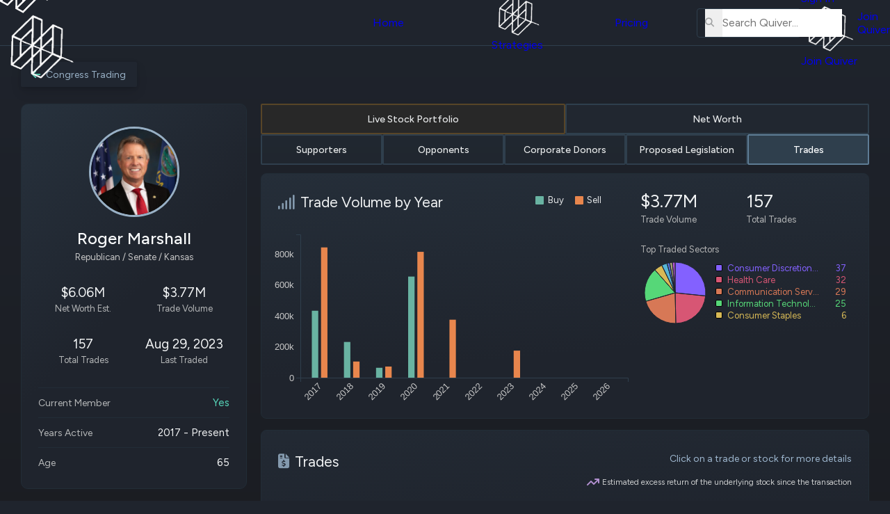

--- FILE ---
content_type: text/css
request_url: https://www.quiverquant.com/static/css/copytradePreview.css?v=1.0.3
body_size: 1009
content:
/* for use with copyPreview.js */
.copytrade-preview-outer {
  display: flex;
}

.copytrade-preview {
  display: none;
  position: fixed;
  top: 0;
  left: 0;
  right: 0;
  bottom: 0;
  flex-direction: column;
  justify-content: center;
  align-items: center;
  padding: .5rem;
  background-color: rgb(22, 25, 33, .85);
}

.copytrade-preview.active-preview {
  display: flex;
  z-index: 9998;
  visibility: visible;
  opacity: 1;
}

.visibility-hidden {
  visibility: hidden;
  display: flex;
  opacity: 0;
}

.copytrade-preview-inner {
  display: flex;
  flex-direction: column;
  padding: 2rem 1.5rem;
  border-radius: 2px;
  background-color: rgb(20, 19, 22);
  max-height: 90vh;
  overflow-y: auto;
  box-shadow: 1px 1px 4px 0 rgba(0,0,0,.25);
}

.copytrade-preview-inner > div {
  display: flex;
  flex-direction: column;
}

.copytrade-preview-inner > strong {
  position: relative;
  font-size: 24px;
  font-size: clamp(22px, 3vw, 32px);
  color: white;
  padding-bottom: 1.5rem;
  text-align: center;
  font-weight: 600;
}

.copytrade-preview i {
  position: absolute;
  top: -1.5rem;
  right: -.75rem;
  font-size: clamp(20px, 3vw, 24px);
  color: var(--color-quiver-gray);
  opacity: .8;
}

.copytrade-preview.active-preview i:hover {
  opacity: 1;
  cursor: pointer;
}

.copytrade-desc p {
  padding-bottom: 1rem;
  width: clamp(300px, 75vw, 400px);
  font-size: 15px;
  font-size: clamp(13px, 1.6vw, 17px);
  line-height: 1.6;
  text-align: left !important;
  color: var(--color-quiver-white-3)
}

.price-graph-outer {
  padding-bottom: 1rem;
}

.copytrade-desc,
.price-graph-outer {
  flex-basis: 100%;
  width: 100%;
}

.price_graph_title {
  padding-left: .25rem;
  font-size: 14px;
}

.axis g.tick {
  fill: rgb(150,150,150);
}

.axis g.tick text {
  font-size: 11px;
}

.copytrade-line {
  fill: none;
  stroke: var(--color-quiver-green);
  stroke-width: 1px;
}

.spy-line {
  fill: none;
  stroke: rgb(141, 137, 163);
  stroke-width: 1px;
}

#price_graph {
  position:relative;
}

.divider {
  margin: 0 1.75rem;
  align-self: center;
  width: 1px;
  min-width: 1px;
  height: 80%;
  background-color: rgb(60, 60, 60);
}

.price-graph-performance strong {
  display: block;
  color:rgb(200, 200, 200);
  padding-top: 1rem;
}

.performance-strategy,
.performance-spy {
  display: flex;
  align-items: center;
  justify-content: space-between;
  padding-top: .25rem;
  max-width: 215px;
}

.performance-strategy {
  color: var(--color-quiver-green);
}

.performance-spy {
  color: rgb(141, 137, 163);
}

.copytrade-strategy-link {
  display: flex;
  align-items: center;
  justify-content: center;
  margin-top: .5rem;
  padding: .75rem 1.2rem;
  background-color: #33059c;
  border-radius: 2px;
  font-size: clamp(14px, 2vw, 16px);
  font-weight: 600;
  color: white;
  cursor: pointer;
  transition: .1s;
  white-space: nowrap;
  text-decoration: none !important;
}

.tooltip strong {
  color: var(--color-quiver-white);
  font-size: 12px;
  font-weight: 300;
}

.tooltip p, 
.tooltip span
{
  font-size: 13px;
  padding-top: .5rem;
  color: white;
}

.tooltip div {
  display: flex;
  justify-content: space-between;
}

.tooltip span {
  padding-left: 1rem;
  color:  rgb(169, 164, 195);
  font-weight: 400;
}

.tooltip span.above-bench {
  color: var(--color-quiver-green);
}

.tooltip span.below-bench {
  color: var(--color-error-red);
}

circle {
  fill: none;
}

.axis path,
.axis line {
  fill: none;
  stroke: #46464F;
  opacity: 0.0001;
  shape-rendering: crispEdges;
}
.x.axis path, .y.axis path {
  display: none;
}

.line {
  fill: none;
  stroke: var(--color-quiver-green);
  stroke-width: 1px;
  opacity: .25;
}

.overlay {
  fill: none;
  pointer-events: none;
}

.area {
  fill: #377CC3;
  opacity: .5;
  stroke-width: 0;
}


@media screen and (min-width: 1024px) {
  .copytrade-preview-inner {
    padding: 2.25rem;
  }
  .copytrade-preview-inner > div {
    flex-direction: row;
  }
  .copytrade-preview-inner > strong {
    padding-bottom: 2rem;
  }
  .copytrade-preview i {
    font-size: 20px;
    top: -1rem;
  }
  .copytrade-desc p {
    padding-bottom: 1.25rem;
  }
  .copytrade-strategy-link {
    margin-top: 1rem;
  }
  .price-graph-performance strong {
    padding-top: .5rem;
  }
  .copytrade-desc,
  .price-graph-outer {
    width: 400px;
  }
  .price-graph-outer {
    padding-bottom: 0;
  }
  .overlay {
    pointer-events: all;
  }
}

--- FILE ---
content_type: text/css
request_url: https://www.quiverquant.com/static/css/paginatedTable.css?v=1.0.0
body_size: 719
content:
/* core classes for PaginatedTable.js table elements */
strong {
  font-weight: 400;
}

.table-header strong i {
  margin-right: .5rem;
  color: #849aae;
}

.table-outer {
  padding: 0;
  max-width: 100%;
  border-radius: 4px;
  background-color: transparent;
}

.table-header {
  padding: 2rem 1.5rem;
  background-color: var(--color-graph-bg);
  border-radius: 4px 4px 0 0;
}

.table-header strong,
.hiring-header strong {
  margin-right: .5rem;
  font-size: 20px;
  color: var(--color-quiver-white);
}

.table-header > p {
  padding-top: .25rem;
  font-size: 13px;
  color: var(--color-accent);
}

.table-outer .table-inner {
  position: relative;
  max-height: 460px;
}

table.paginated-table {
  table-layout: fixed;
  min-width: 100%;
  border-spacing: 0;
  margin-bottom: 1rem;
}

table.paginated-table tr.sticky-table-headers > th {
  border: 1px solid #2c3746;
  border-right: 0;
  background-color: #242e3b;
  font-weight: 400;
}

.paginated-table thead th > div {
  display: flex;
  align-items: center;
  justify-content: space-between;
  white-space: nowrap;
}

.paginated-table th .sort-outer {
  display: flex;
  flex-direction: column;
  align-items: center;
  justify-content: center;
  padding-left: .75rem;
  cursor: pointer;
}

.paginated-table .sort-outer i {
  font-size: 14px;
  color: rgb(125,125,125);
  line-height: .25 !important;
  transition: .2s;
}

.paginated-table th i.sort-active {
  color: var(--color-quiver-green);
  transition: .2s;
}

.paginated-table tbody tr:nth-child(even) {
  background-color: rgba(0,0,0,.05);
}

.paginated-table tbody tr:hover {
  box-shadow:inset 0 0 0 100px rgba(0, 0, 0, 0.2);
  cursor: pointer;
  transition: .1s;
}

.paginated-table td {
  border-bottom: 1px solid #2c3746;
  padding: 0;
  height: 60px;
}

.paginated-table td a {
  display: flex;
  align-items: center;
  padding: 0.25rem .25rem 0.25rem 1rem;
  height: 100%;
  color: var(--color-quiver-white);
  font-size: 14px;
}

.paginated-table td img {
  margin-right: .75rem;
  min-width: 30px;
  width: 30px;
  height: 30px;
  border-radius: 2px;
}

/* loader/spinner */
.table-loader-outer {
  position: absolute;
  top: 0;
  left: 0;
  right: 0;
  bottom: 0;
  display: flex;
  justify-content: center;
  align-items: center;
}

.table-loader-outer p {
  padding-bottom: 1rem;
}

.table-loader {
  width: 48px;
  height: 48px;
  border-radius: 50%;
  display: inline-block;
  border-top: 5px solid #657c92;
  border-right: 5px solid transparent;
  box-sizing: border-box;
  animation: rotation 1s linear infinite;
}

.table-placeholder {
  display: flex;
  flex-direction: column;
  flex-wrap: wrap-reverse;
  padding: .5rem;
  background-color: var(--color-header-bg);
  opacity: .75;
}

.table-placeholder {
  height: 100%;
}

.table-placeholder .table-placeholder-item {
  flex-grow: 1;
  margin: .5rem;
  background-color: var(--color-graph-bg);
}

.hide-loader-table {
  display: none !important;
}

.loader-row td {
  position: relative;
}

@keyframes rotation {
  0% {
    transform: rotate(0deg);
  }
  100% {
    transform: rotate(360deg);
  }
}


--- FILE ---
content_type: text/css
request_url: https://www.quiverquant.com/static/css/congressTradingPoliticianDashNEW.css?v=1.0.18
body_size: 5670
content:
html {
  background-image: linear-gradient(to bottom, #1f242d, #1a1b1f, #121212);
}

.header-promo-pelosi {
  justify-content: center;
  padding: 0 2rem;
  height: 65px;
  background-color: #4343bf2e;

  .header-promo-inner {
    justify-content: center;
    gap: 2rem;
    max-width: 490px;
  }

  .promo-news {
    display: flex;
    align-items: center;
    justify-content: center;

    > span {
      white-space: nowrap;
      font-size: clamp(15px, 2.6vw, 17px);
      color: var(--color-quiver-white);
      font-weight: 450;

      > strong {
        display: inline-block;
        margin: 0 .125rem;
        color: var(--color-quiver-white-light);
      }
    }
  }

  .promo-link {
    white-space: nowrap;
    color: var(--color-quiver-white-light);
  }
  .promo-link-mobile {
    display: none;
  }

  img {
    display: block;
    margin-top: 0;
    margin-left: 0;
    margin-right: .25rem;
    width: 34px;
    transform: none;
    opacity: 1;
  }

  .close-header-promo {
    position: absolute;
    z-index: 2;
    top: 48%;
    right: .75rem;
    padding: 0 .5rem;
    font-size: 24px;
    color: var(--color-quiver-gray-4);
    cursor: pointer;
    transform: translateY(-48%);

    &:hover {
      color: var(--color-quiver-white);
    }
  }
}

main {
  padding: calc(var(--header-height) + 1.5rem) 30px 4rem 30px;
  min-height: 100vh;
}

.hide-donors-chart,
.ticker-table-input-outer,
.ticker-table-input-outer.hide-placeholder::before,
.politician-content-item {
  display: none;
}

.footer-outer {
  margin-top: calc(4rem + 100px);
}

.back-link-outer {
  display: flex;
  flex-wrap: wrap;
  justify-content: space-between;
  margin: 0 auto;
  margin-bottom: .75rem;
  max-width: 1400px;
}

.back-link,
.copytrade-btn {
  display: inline-block;
  border-radius: 2px;
}

.back-link,
.copytrade-btn {
  margin-bottom: .5rem;
  font-size: 14px;
  background-color: var(--color-graph-bg);
  box-shadow:0 2px 4px rgb(0 0 0 / 10%), 0 8px 16px rgb(0 0 0 / 10%);
}

.back-link a,
.copytrade-btn span {
  display: flex;
  align-items: center;
  padding: .6rem 1rem;
  color: #98b0c5;
}

.back-link:hover {
  background-color: #222d37;
}

.copytrade-cta {
  margin: 1rem auto;
  padding: 0 1.5rem;
  border: 1px solid #222d37;
  border-radius: 8px;
  background-image: linear-gradient(175deg, var(--color-border-gray) -120%, var(--color-header-bg) 30%);
  cursor: pointer;
}

.copytrade-cta > div {
  display: flex;
  flex-direction: column;
  justify-content: center;
}

.copytrade-cta > div:last-child {
  padding: 1.5rem 0;
}

.copytrade-cta strong.copytrade-title {
  padding: 1.75rem .5rem 1.25rem;
  font-size: clamp(19px, 2vw, 19px);
  font-weight: 550;
  color: var(--color-quiver-white);
  text-align: center;
}

.axis g.tick text {
  font-size: 11px;
  fill: rgb(180, 180, 180);
  font-family: 'Roboto', sans-serif;
  font-weight: 500;
}

.price_graph_title {
  padding-left: 0;
  font-size: clamp(12px, 2vw, 12px);
  color: var(--color-quiver-green);
}

.price-graph-performance strong {
  font-size: clamp(11px, 2vw, 11px);
  padding-top: .75rem;
  padding-bottom: .125rem;
  color: var(--color-quiver-white-3);
}

.price-graph-performance span {
  font-size: clamp(13px, 2vw, 13px);
}

.performance-strategy, .performance-spy {
  max-width: 100%;
  padding-top: .33rem;
}

.performance-strategy span:last-child, .performance-spy span:last-child {
  font-family: "Roboto", sans-serif;
}

.performance-spy {
  color: rgb(163, 155, 201);
}

.spy-line {
  stroke: rgb(163, 155, 201);
  stroke-width: .5px;
}

.copytrade-btn {
  display: flex;
  justify-content: center;
  top: calc(100% + 1rem);
  margin: 0;
  border: 1px solid var(--color-quiver-green);
  border-radius: 0px;
  width: 100%;
  font-size: clamp(13px, 2vw, 14px);
  background-color: #57d7b942;
  box-shadow: none;
  cursor: pointer;
}

.copytrade-btn span {
  justify-content: center;
  padding: .75rem 1rem;
  width: 100%;
  font-weight: 500;
}

.back-link i,
.copytrade-btn i {
  margin-right: .5rem;
  color: var(--color-quiver-green);
}

.copytrade-btn span,
.copytrade-btn i {
  color: white;
}

.copytrade-btn i {
  color: var(--color-quiver-green);
  font-size: clamp(12px, 2vw, 13px);
}

.back-link:hover i,
.back-link:hover a,
.positive,
#tradeTable .positive {
  color: var(--color-quiver-green);
}

.negative,
#tradeTable .negative {
  color: var(--color-error-red);
}

.sale {
  color: #E8864D;
}

.net-worth-header-outer {
  position: relative;
  max-width: 1400px;
  margin: 0 auto;
  padding: 1rem 1rem .5rem 1rem;
  margin-bottom: 1rem;
}

.net-worth-header-outer h1 {
  font-size: clamp(17px, 2.5vw, 29px);
  line-height: 1.4;
  color: var(--color-quiver-white-light);
}

.net-worth-header-outer p {
  font-size: clamp(13px, 1.5vw, 16px);
  color: #6b7c8d;
}

/* core table styles */
.table-outer {
  width: 100%;
  margin-top: 0;
  margin-bottom: 1rem;
  border-radius: 8px;
  border: 1px solid #222d37;
  background-image: linear-gradient(175deg, var(--color-border-gray) -120%, var(--color-header-bg) 30%);
}

.table-outer th.leg-col {
  min-width: 200px;
  max-width: 400px;
}

.table-header {
  background-color: transparent;
  padding: 1rem;
  align-items: flex-start;
}

.table-header-title h3 {
  font-size: clamp(16px, 2vw, 21px);
  font-weight: 400;
}

.table-header.table-header-alt {
  padding: 2rem 1.5rem;
}

.paginated-table td a {
  display: flex;
  align-items: center;
  padding: 0.6rem 0.6rem 0.6rem 1rem;
}

.paginated-table td.roboto-cell {
  font-family: 'Roboto', sans-serif;
  letter-spacing: .25px;
  white-space: nowrap;
  
  > a {
    justify-content: flex-end;
  }
}

.table-outer .header-desc.alt-desc {
  display: flex;
  align-items: center;
  justify-content: flex-end;
  padding-left: 1.5rem;
  padding-bottom: .5rem;
  padding-right: 1.5rem;
  text-align: right;
  font-size: clamp(11px, 1.5vw, 12px);
  color: var(--color-quiver-white-4);
}

.table-outer .header-desc {
  padding-bottom: 1rem;
  font-size: clamp(13px, 2vw, 14px);
  color: #9db6ce;
}

.table-outer td a.flex-column {
  align-items: flex-start;
  justify-content: center;
}

.table-outer td strong {
  font-size: clamp(13px, 2vw, 14px);
}

#contentItemLiveStockPortfolio .table-outer td strong {
  font-size: clamp(14px, 2vw, 15px);
}

.table-outer td span {
  font-size: clamp(12px, 2vw, 13px);
  color: var(--color-quiver-white-3);
}

.table-outer th {
  min-width: 115px;
}

.table-outer #tradeTable th:first-child,
.table-outer #tradeTable td:first-child {
  width: 200px;
  max-width: 200px;
  overflow: hidden;
}

.table-outer th.desc-col {
  width: 180px;
  max-width: 180px;
}

.table-outer td:first-child span {
  max-width: 18ch;
  white-space: nowrap;
  overflow: hidden;
  text-overflow: ellipsis;
  color: var(--color-quiver-gray);
}

.table-outer td:first-child span:nth-child(2) {
  color: var(--color-quiver-white-4);
  font-size: 12px;
}

.table-outer td:first-child span:nth-child(3) {
  font-size: 12px;
  color: var(--color-quiver-gray-2);
}

.table-outer .excess-ret {
  font-size: clamp(13px, 2vw, 14px);
}

.table-outer .header-filter {
  display:flex;
  justify-content:space-between;
  align-items:center;
  flex-grow:1;
}

.table-outer .table-inner {
  min-height: 525px;
  max-height: 525px;
  mask-image: linear-gradient(to bottom, rgba(0,0,0,1) 95%, rgba(0,0,0,0) 100%);
}

.header-filter i {
  color: var(--color-quiver-white-4);
  font-size: clamp(12px, 2vw, 13px);
  margin-right: .25rem;
  cursor: pointer;
}

.header-filter i:hover {
  color: var(--color-quiver-white);
}

.ticker-table-input-outer {
  position: absolute;
  padding: 0.25rem 0.25rem;
  border-radius: 2px;
  background-color: var(--color-header-bg);
}

input.ticker-table-input {
  margin-left: .25rem;
  border: none;
  max-width: 100px;
  background-color: transparent;
  font-size: clamp(13px, 2vw, 13px);  
  color: var(--color-quiver-white);
}

.ticker-table-input-outer.table-search-active {
  display: block;
}

i.table-search-active,
i.table-search-active:hover {
  color: var(--color-quiver-green);
}

/* fake ::before placeholder */
.ticker-table-input-outer::before {
  position: absolute;
  left: .55rem;
  content: 'Enter ticker';
  color: var(--color-quiver-gray-2);
  font-size: clamp(13px, 2vw, 13px);
  pointer-events: none;
}

.ticker-table-input.no-results {
  color: var(--color-error-red);
}

.table-inner {
  scrollbar-color: var(--color-border-gray) #222d37;
}

.table-inner:hover {
  scrollbar-color: #849aae #222d37;
}

.table-inner.loaded-table {
  min-height: 0;
}

/* profile */
.politician-inner {
  margin-right: 1.25rem;
}

.politician-profile,
.copytrade-cta {
  min-width: 325px;
  width: 325px;
}

.politician-profile {
  position: relative;
  align-self: flex-start;
  align-items: center;
  border: 1px solid #222d37;
  border-radius: 10px;
  padding: 1rem;
  background-image: linear-gradient(135deg, var(--color-border-gray) -50%, var(--color-header-bg) 50%);
}

.politician-image-outer {
  overflow: hidden;
  border-radius: 50%;
  min-width: 100px;
  width: 130px;
  height: 130px;
  margin: 1rem 0;
  border: 3px solid #98b0c5;
}

.politician-image-outer img {
  min-height: 100%;
  object-fit: cover;
}

.profile-icon {
  display: flex;
  align-items: center;
  justify-content: center;
  margin-top: 1rem;
  height:100%;
  font-size: 100px;
}

.profile-header {
  align-items: center;
  padding-bottom: 1rem;
}

.profile-header .name {
  text-align: center;
  color: var(--color-quiver-white-light);
  font-weight: 500;
}

ul.politician-details {
  width: 100%;
  padding: 1rem .5rem 0;
}

.politician-details li {
  display: flex;
  justify-content: space-between;
  align-items: center;
  padding: .75rem 0;
  border-top: 1px solid #222d37;
}

.politician-details li strong {
  font-size: clamp(12px, 2vw, 14px);
  color: var(--color-quiver-gray);
}

.politician-details li span {
  font-size: clamp(14px, 2vw, 15px);
  color: var(--color-quiver-white);
}

.committee-outer {
  width: 100%;
}

.politician-details li .committee {
  display: flex;
  align-items: center;
  padding-top: .75rem;
  font-size: clamp(13px, 2vw, 14px);
}

.committee i {
  margin-right: .5rem;
  color: #999cd0;
  font-size: 4px;
}

#profileDetailsToggle {
  display:none;
}

#profileDetailsToggle i {
  margin-right: .5rem;
  font-size: clamp(14px, 2vw, 15px);
}

#profileDetailsToggle p {
  padding-bottom: .25rem;
  font-size: clamp(14px, 2vw, 15px);
}

/* tabs/toggles */
.politician-tabs {
  display: flex;
  justify-content: space-between;
}

.politician-tabs ul {
  display: flex;
  flex-wrap: wrap-reverse;
  flex-grow: 1;
  gap: .66rem;
  margin-bottom: .75rem;
  width: 100%;
}

.politician-tabs li,
.donors-chart-toggles div {
  display: flex;
  justify-content: center;
  align-items: center;
  width: 50%;
  padding: 0.75rem 0.75rem;
  border: 2px solid var(--color-border-gray);
  border-radius: 2px;
  cursor: pointer;
  font-size: clamp(13px, 2vw, 14px);
  color: var(--color-quiver-white-2);
  white-space: nowrap;
  transition: .2s;
  background-color: #2f3f4d2d;
}

.politician-tabs li {
  flex-grow:1;
  min-width: 138px;
  width: 20%;
  height: 46px;
  font-weight: 500;
}

#politicianPageOuter .politician-tabs li {
  height: 44px;
}

.politician-tabs li:hover,
.donors-chart-toggles div:hover {
  background-color: rgba(47, 63, 77, 0.5);
}

.politician-tabs li.active-politician-tab,
.donors-chart-toggles div.active-donors-chart-toggle {
  border: 2px solid;
  border-color: #5e7c95;
  background-color: var(--color-border-gray);
  transition: .2s;
  color: var(--color-quiver-white-light);
}

.politician-tabs li#contentItemLiveStockPortfolioTab {
  border-color: rgba(230, 156, 36, .25);
  background-color: rgba(230, 156, 36, .05);
}

.politician-tabs li#contentItemLiveStockPortfolioTab:hover {
  background-color: rgba(230, 156, 36, .09);
}

.politician-tabs li#contentItemLiveStockPortfolioTab.active-politician-tab {
  border-color: rgba(230, 156, 36, 0.8);
  background-color: rgba(230, 156, 36, 0.095);
  color: var(--color-quiver-white-light);
}

.sub-gate {
  position: absolute;
  top: 0;
  left: 0;
  right: 0;
  bottom: 0;
  display: flex;
  align-items: center;
  justify-content: center;
  gap: 2rem;
  padding: 0rem 2rem 1rem;
  background-color: rgba(31, 36, 45, .98);
  backdrop-filter: blur(12px);
}

.sub-gate-inner {
  align-items: flex-start;
  gap: 1rem;
}

.sub-gate img {
  width: 80px;
}

.sub-gate strong {
  font-size: clamp(16px, 1.5vw, 22px);
  color: var(--color-quiver-white);
  line-height: 1.6;
}

.sub-gate a.alt-link {
  font-size: clamp(12px, 1.25vw, 16px);
  color: #b9d1e7;
  line-height: 1.5;
}

.sub-gate span {
  display:none;
  color: #849aae;
  font-size: 12px;
}

.sub-gate a:not(.alt-link) {
  padding: .6rem 1rem;
  background-color: var(--color-quiver-green);
  border-radius: 1px;
  color: black;
  font-size: clamp(15px, 2vw, 17px);
  margin-top: .25rem;
}

/* trades tab */
#contentItemTrades .paginated-table td img {
  min-width: 32px;
  width: 32px;
  height: 32px;
}

#contentItemTrades .table-outer .table-header {
  padding-bottom: 0;
}

#contentItemTrades .table-inner {
  margin-top: 1rem;
}

/* portfolio tab */
#contentItemNetWorth .table-outer th:nth-child(2) {
  min-width: 155px;
}

/* donors tab */
#contentItemDonors .table-outer {
  position: relative;
}

.donors-visual-outer {
  min-height: 450px;
  padding: 0 2rem;
}

.donors-chart-toggles {
  display: flex;
  margin-top: auto;
  margin-left: auto;
}

.donors-chart-toggles div {
  font-size: clamp(12px, 2vw, 14px);
  padding: .5rem .75rem;
  margin-right: 0;
  margin-left: .5rem;
}

.portfolio-disclaimer {
  padding: 1.5rem 1.25rem 1rem 1.25rem;
  font-size: 12px;
  color: #98b0c5;
  line-height: 1.7;
}

.plotly .xtick text,
.plotly .ytick text,
.plotly .g-ytitle text {
  fill: rgb(225, 225, 225) !important;
}

.zerolinelayer path {
  stroke: var(--color-border-gray) !important;
}

/* legislation tab */
#contentItemLegislation .table-outer td:first-child strong {
  line-height: 1.9;
}

#contentItemLegislation .table-outer td:not(:first-child) strong {
  color: var(--color-quiver-white-3);
}

/* 849aae */
.profile-icon,
#profileDetailsToggle i,
#profileDetailsToggle p,
.no-data-element span,
.icon-title i {
  color: #849aae;
}

/* shared */
.no-data-element {
  padding: 2rem 1rem;
  align-items: center;
  justify-content: center;
  flex-grow: 1;
}

.no-data-element p {
  text-align: center;
  font-size: clamp(14px, 2.5vw, 17px);
}

.no-data-element span {
  font-size: clamp(13px, 2vw, 15px);
  padding: 0.5rem 0;
}

.politician-overview,
.current-net-worth {
  display:flex;
  flex-wrap:wrap;
  width: 100%;
}

.sector-outer .politician-overview strong,
.current-net-worth strong {
  padding-bottom: .25rem;
  font-size: clamp(20px, 2vw, 26px);
  color: var(--color-quiver-white);
}

.politician-overview span,
.current-net-worth span {
  font-size: clamp(12px, 2vw, 13px);
  color: var(--color-quiver-gray);
}

.politician-outer {
  display: flex;
  padding-top: .25rem;
  max-width: 1400px;
  margin: 0 auto;
}

.current-net-worth {
  padding-bottom: 1rem;
}

.sector-outer {
  width: 320px;
}

.sector-outer .politician-overview div {
  align-items: flex-start;
  padding-top: 0;
  padding-left: 0;
  margin-left: 0;
}

.politician-overview div {
  width:45%;
  max-width: 50%;
  flex-grow:1;
  align-items: center;
  justify-content: center;
  padding:1rem .5rem;
}

.politician-overview strong {
  font-size: clamp(19px, 2vw, 19px);
  color: var(--color-quiver-white);
  padding-bottom: .25rem;
}

.politician-content-outer {
  flex: 1;
  max-width: calc(100% - 325px - 1rem);
}

#tradeTable .ticker-link a:hover {
  text-decoration: underline;
}

#tradeTable .ticker-link a {
  padding: 0;
}

.politician-content-item.content-item-active {
  display: block;
}

.icon-title {
  display: flex;
  align-items: center;
  font-weight: 400;
}

.icon-title i {
  margin-right: 0.5rem;
  font-size: clamp(15px, 2vw, 21px);
}

span.icon-title {
  align-items: flex-start;
  padding-top: .125rem;
  font-size: clamp(14px, 2vw, 16px);
  color: #999cd0;
}

#excess-return-icon {
  min-width: 18px;
  width: 18px;
  height: 18px;
  margin-right: .25rem;
  fill: var(--color-dataset-sec);
}

#net-worth-icon {
  min-width: 15px;
  width: 2vw;
  max-width: 21px;
  height: auto;
  margin-right: .5rem;
  fill: #849aae;
}

.header-name {
  font-size: clamp(13px, 2vw, 14px);
}

/* volume and net worth chart */
.trades-visuals {
  position: relative;
  display: flex;
  margin-bottom: 1rem;
  border: 1px solid #222d37;
  border-radius: 8px;
  padding: 1rem 1rem 1.5rem;
  width: 100%;
  min-height: 350px;
}

.content-legend {
  padding-right: 1.5rem;
  display:flex;
}

.legend-item {
  display: flex;
  align-items: center;
  padding: .125rem .5rem;
}

.legend-color {
  width: 12px;
  height: 12px;
  border-radius: 1px;
  margin-right: .33rem;
}

.tooltip-color {
  width: 8px;
  height: 8px;
  border-radius: 1px;
  margin-right: .4rem;
}

.legend-text {
  font-size: clamp(12px, 2vw, 13px);
  color: var(--color-quiver-white-2);
}

.pie-header {
  display:flex;
  justify-content: space-between;
  align-items:center;
  padding:.75rem 0 .25rem;
}

.trades-visuals,
#contentItemDonors .table-outer:first-child {
  background-image: linear-gradient(175deg, var(--color-border-gray) -120%, var(--color-header-bg) 70%);
}

#politicianVolumeChart,
#politicianNetWorthChart,
#politicianSupportersChart {
  flex-grow: 1;
}

#politicianSectorChart {
  display: flex;
  align-items: center;
}

#politicianNetWorthChart .table-header,
#politicianVolumeChart .table-header,
#politicianSupportersChart .table-header {
  padding-top: .75rem;
  padding-left: .5rem;
  padding-bottom: 1.5rem;
}

.volume-chart-tooltip div,
.net-worth-chart-tooltip div {
  display: flex;
  flex-direction: column;
  align-items: center;
  justify-content: center;
  padding-bottom: .5rem;
}

.volume-chart-tooltip,
.net-worth-chart-tooltip {
  padding: .75rem 1rem;
  background: rgba(44, 50, 64, 0.8);
  border: 1px solid var(--color-border-gray);
  border-radius: 2px;
  box-shadow: 0 4px 30px rgba(0, 0, 0, 0.1);
  backdrop-filter: blur(5px);
  -webkit-backdrop-filter: blur(5px);
  pointer-events: none;

  div strong {
    display: block;
    padding-top: .25rem;
    font-size: clamp(12px, 2vw, 12px);
    font-weight: 300;
    white-space: nowrap;

    &.year {
      font-weight: 500;
      font-size: clamp(13px, 2vw, 14px);
    }
  }

  div span {
    font-size: clamp(13px, 2vw, 13px);
    font-weight: 500;
  }

  div.horizontal-item {
    padding-top: .33rem;
    flex-direction: row;
    width: 100%;

    strong {
      padding-top: 0;

      &.year {
        display: inline-block;
        margin-right: auto;
      }
    }

    span {
      display: block;
      padding-left: 1.5rem;
    }
  }
}

.tick .line {
  visibility: hidden;
}

/* pie charts */
.trades-visuals .sector-outer,
.trades-visuals .net-worth-stats-outer {
  padding: .5rem;
}

.trades-visuals .sector-inner,
.trades-visuals .net-worth-stats-inner {
  display: flex;
  flex-grow:1;
}

.sector-inner strong {
  color: var(--color-quiver-white);
  font-size: 13px;
  padding-bottom: 0.25rem;
  display: block;
}

#politicianSectorStats,
#holdingsStats {
  flex-grow: 1;
  margin: .5rem;
}

#politicianSectorStats li,
#holdingsStats li {
  display: flex;
  justify-content: space-between;
  padding-bottom: .125rem;
}

#holdingsStats li {
  max-width: 180px;
}

#politicianSectorStats li span:first-child,
#holdingsStats li span:first-child {
  max-width: 80%;
  text-overflow: ellipsis;
  white-space: nowrap;
  overflow: hidden;
}

#holdingsStats li span:first-child {
  max-width: 65%;
}

#politicianSectorStats li span,
#holdingsStats li span {
  white-space: nowrap;
  text-overflow: ellipsis;
  font-size: clamp(12px, 2vw, 13px);
}

.sector-color {
  display: inline-block;
  border: 1px solid black;
  width: 10px;
  height: 10px;
  border-radius: 2px;
  margin-right: .25rem;
}

/* dynamic loader */
.content-loader-outer {
  position: absolute;
  top: 0;
  left: 0;
  right: 0;
  bottom: 0;
  display: flex;
  justify-content: center;
  align-items: center;
  background-color: var(--color-header-bg);
  opacity: 1;
  transition: .25s;
}

.content-loader-outer.hide-loader {
  opacity: 0;
  pointer-events: none;
  transition: .25s;
}

.content-loader {
  box-sizing: border-box;
  display: inline-block;
  border-top: 5px solid #657c92;
  border-right: 5px solid transparent;
  border-radius: 50%;
  width: 48px;
  height: 48px;
  animation: rotation 1s linear infinite;
}

.content-placeholder {
  display: flex;
  flex-direction: column;
  flex-wrap: wrap-reverse;
  padding: .5rem;
  background-color: var(--color-header-bg);
  opacity: .75;
  height: 100%;
}

.hide-content-loader,
.hide-content-loader-table {
  opacity: 0;
  pointer-events: none;
  transition: .4s;
}

.hide-content-loader-table {
  transition: .1s;
}

.hide-content-loader-table .content-loader-outer {
  background-color: transparent;
}

::-webkit-scrollbar {
  width: 7px;
  height: 7px;
  cursor: pointer;
}

::-webkit-scrollbar-thumb:hover {
  background-color: #849aae;
}

#politicianSectorChart svg,
#holdingsPieChart svg {
  min-width: 100px;
}

.memo-toggle {
  color: #8879eb;
  color: #9297ff;
  font-weight: 500;
  white-space: nowrap;
}

.hidden-memo-div {
  display: flex;
  flex-direction: column;
  align-items: center;
  gap: .25rem;
  padding: .5rem 1.75rem .75rem 1rem;

  strong {
    font-size: 13px;
    color: var(--color-quiver-white);
  }

  p {
    font-size: 13px;
    line-height: 1.4;
    color: var(--color-quiver-gray);
    white-space: pre-wrap;
  }
}


#contentItemSupporters,
#contentItemOpponents {
  .table-outer th {
    &:not(:last-child) {
      min-width: 105px;
    }

    &:first-child {
      min-width: 180px;
    }
  }

  .ticker-table-input-outer::before {
    content: 'Enter name';
  }

  .paginated-table.committee-table tbody tr:not(:has(.link-row)):hover {
    box-shadow: none;
    cursor: default;
    transition: none;
  }

  .paginated-table.committee-table tbody tr:has(.link-row):hover {
    + .hidden-memo-row {
      box-shadow: inset 0 0 0 100px rgba(0, 0, 0, 0.2);
      transition: .1s;
    }

    &:not(.hidden-memo-row) td:first-child strong {
      text-decoration: underline;
    }
  }

  .hidden-memo-row:hover {
    box-shadow: none;
  }
  
  .paginated-table tbody tr:nth-child(even) {
    background-color: transparent;
  }

  .table-outer .committee-table tr:not(.hidden-memo-row) td:first-child strong {
    font-size: clamp(12.5px, 2.5vw, 13px);
    line-height: 1.4;
  }

  .paginated-table td.support-cell strong,
  .paginated-table td.oppose-cell strong {
    border-radius: 9999px;
    padding: .25rem 1rem;
    font-weight: 500;
    font-size: clamp(12px, 2.5vw, 13px);
    color: var(--color-quiver-white-light);
  }

  .paginated-table td.support-cell strong {
    background-color: #2aff667d;
  }

  .paginated-table td.oppose-cell strong {
    background-color: #ff41418f;
  }
}

#candidatesInDistrictTable {
  th:first-child {
    width: 33%;
    min-width: 175px;
  }
  th:nth-child(2) {
    width: 100px;
  }
  th:nth-child(3) {
    width: 200px;
  }

  td a.politician-cell .user-icon-outer {
    margin-right: .66rem;
    border: 1.5px solid #849aae7c;
    border-radius: 50%;
    width: 34px;
    min-width: 34px;
    height: 34px;
    object-fit: cover;
    overflow: hidden;
  }

  a.politician-cell img {
    margin-right: 0;
    object-fit: cover;
    min-height: 100%;
    height: auto;
    min-width: 100%;
  }

  .user-icon-outer {
    display: flex;
    align-items: baseline;
    justify-content: center;
    margin-right: .66rem;
  }

  .user-icon-outer i {
    margin: 6px auto 0;
    font-size: 22px;
    color: #849aae7c;
  }

  td:last-child a {
    display: flex;
    align-items: center;
    justify-content: center;
  }

  td:last-child a.track-link {
    display: inline-block;
    border-radius: 2px;
    padding: .5rem 1rem;
    width: 145px;
    height: min-content;
    background-color: #2f3f4d94;
    color: var(--color-quiver-gray);
    text-align: center;
    font-size: clamp(12px, 2vw, 13px);
    font-weight: 500;
    white-space: nowrap;

  }

  tr:hover {
    td:last-child a.track-link {
      color: var(--color-quiver-green);
      background-color: #2f3f4d;
    }
  } 
}

.color-dem {
  color: #a4e4f9;
}
.color-rep {
  color: #ff7c78;
}
.color-ind {
  color: var(--color-quiver-gray);
}

@media screen and (max-width: 1200px) {
  main {
    padding: calc(var(--header-height) + 1.5rem) 1.5rem 6rem 1.5rem;
  }
  .table-outer .table-inner {
    mask-image: none;
  }
  .politician-tabs {
    flex-direction: column;
  }
  .politician-tabs ul {
    max-width: 100%;
  }
  .politician-tabs li {
    padding: 0.65rem 0.75rem;
  }
  .politician-outer {
    position: relative;
  }
  .politician-profile {
    margin-bottom: 1rem;
  }
  #profileDetailsToggle {
    display:flex;
    flex-direction: column;
    align-items: center;
    justify-content: center;
    padding: 1rem 0 .5rem 0;
    width: 100%;
  }
  .hide-profile-details {
    display: none;
  }
  .sector-outer, .net-worth-stats-outer {
    flex-direction: row;
  }
  .sector-outer,
  .net-worth-stats-outer {
    width: auto;
  }
  .sector-outer, .net-worth-stats-outer {
    display: flex;
  }
  #holdingsStats li {
    max-width: 100%;
  }
  .trades-visuals {
    flex-direction: column;
    min-height: calc(450px + 70px);
  }
  #contentItemSupporters .trades-visuals {
    min-height: 350px;
  }
  .pie-header {
    padding-top: 0;
  }
  #contentItemTrades .table-outer,
  #contentItemNetWorth .table-outer {
    position: absolute;
    left: 0;
    right: 0;
    top: 100%;
  }
  #contentItemTrades .politician-overview,
  .current-net-worth {
    flex-direction: column;
    width: 33%;
    min-width: 150px;
  }
  #contentItemTrades .politician-overview div {
    width: 100%;
    max-width: 100%;
  }
  #contentItemDonors .table-header-title {
    padding-bottom: 1rem;
  }
  .footer-outer {
    margin-top: calc(4rem + 500px);
  }
}

@media screen and (max-width: 1000px) {
  main {
    padding: calc(var(--header-height) + 1.5rem) 1rem 8rem 1rem;
  }
  .copytrade-cta {
    margin: 1.5rem auto;
  }
  .copytrade-btn {
    border-radius: 9999px;
  }
  .politician-tabs {
    flex-direction: row;
  }
  .politician-outer {
    flex-direction: column;
    align-items: center;
  }
  .politician-content-outer {
    max-width: 100%;
    width: 100%;
  }
  .politician-profile {
    align-self: center;
  }
  .politician-inner {
    margin-right: 0;
  }
  #holdingsStats li {
    max-width: 100%;
  }
}

@media screen and (max-width: 800px) {
  .table-header {
    flex-direction: row;
  }
}

@media screen and (max-width: 600px) {
  main {
    padding: calc(var(--header-height) + 1.5rem) .75rem 8rem .75rem;
  }
  .header-promo-pelosi {
    padding: 0 2rem 0 1.25rem;

    .header-promo-inner {
      justify-content: space-evenly;
      gap: 0rem;
      max-width: 320px;
    }
    .promo-news {
      > span {
        width: 155px;
        white-space: initial;
        font-weight: 450;

        > strong {
          margin-left: 0;
        }
      }
    }
    .promo-link {
      font-weight: 450;
    }
    img {
      display: none;
    }
    .close-header-promo {
      right: .25rem;
    }
  }
  .politician-tabs {
    flex-direction: column;
  }
  .politician-tabs ul {
    max-width: 100%;
    gap: .5rem;
  }
  .politician-tabs li#contentItemLiveStockPortfolioTab {
    /* place first in group */
    order: 1;
    width: 100%;
  }
  #contentItemNetWorth .table-outer th:nth-child(2) {
    min-width: 115px;
  }
  .sector-outer, .net-worth-stats-outer {
    flex-direction: column;
  }
  #contentItemTrades .politician-overview {
    flex-direction: row;
    width: 100%;
  }
  #contentItemTrades .politician-overview div {
    width: 50%;
    max-width: 50%;
  }
  .trades-visuals {
    padding: .75rem;
  }
  .table-outer #tradeTable th:first-child,
  .table-outer #tradeTable td:first-child {
    max-width: 170px;
  }
  #politicianVolumeChart,
  #politicianNetWorthChart {
    padding-bottom: 1.5rem;
  }
  .table-outer td:first-child span {
    max-width: 14ch;
  }
  input.ticker-table-input {
    max-width: 75px;
  }
  .sub-gate {
    flex-direction: column;
    gap: 1.25rem;
  }
  .sub-gate img {
    width: 60px;
  }
  .sub-gate-inner {
    align-items: center;
    max-width: 315px;
  }
  .sub-gate strong,
  .sub-gate span,
  .sub-gate a {
    text-align: center;
  }
  .net-worth-header-outer {
    padding: .75rem;
    margin-bottom: .5rem;
  }
  .hidden-memo-div {
    align-items: flex-end;
  }
  .candidates-list li a {
    flex-direction: column;
  }
  .candidates-list li .cand-name {
    text-align: center;
    margin: 1rem 0 .5rem;
  }
  .candidates-list .politician-image-outer {
    min-width: 90px;
    width: 90px;
    height: 90px;
    margin-left: 0;
    margin-right: 0;
  }
  .candidates-list li a {
    padding: 1.25rem 1.2rem 1.2rem 1.2rem;
  }
}

@media screen and (max-width: 450px) {
  main {
    padding: calc(var(--header-height) + 1.5rem) .75rem 10rem .75rem;
  }
  .table-header {
    flex-direction: column;
  }
  .table-outer .header-desc {
    padding: 0.5rem 0;
  }
  .content-legend {
    padding-top: 1rem;
    margin-left: auto;
  }
}

@media screen and (max-width: 350px) {
  .header-promo-pelosi {
    .promo-link-desktop {
      display: none;
    }
    .promo-link-mobile {
      display: inline-block;
    }
  }
}

--- FILE ---
content_type: application/javascript
request_url: https://www.quiverquant.com/static/js/formatCommitteeName.js?v=1.0.0
body_size: 46
content:
// match code with formatCommitteeName.js

let ignoreCapsWords = [
  "AKA",
  "LLC",
  "MAGA",
  "PAC",
]

function formatCommitteeName(name) {
  try {
    let parts = name.split(" (");
    let first_part_word_count = parts[0].split(' ').length;
    if (first_part_word_count > 1) {
      parts[0] = parts[0].split(' ').map(word => {
        if ((word.length == 3 || word.length == 4) && (ignoreCapsWords.includes(word.toUpperCase()) || word.includes('.'))) {
          return word;
        } else {
          return word.charAt(0).toUpperCase() + word.slice(1).toLowerCase();
        }
      }).join(' ');
      return parts.join(" (");
    } else {
      return name;
    }
  } catch (error) {
    return name;
  }
}

window.formatCommitteeName = formatCommitteeName;

--- FILE ---
content_type: application/javascript; charset=UTF-8
request_url: https://www.quiverquant.com/cdn-cgi/challenge-platform/h/b/scripts/jsd/d251aa49a8a3/main.js?
body_size: 8960
content:
window._cf_chl_opt={AKGCx8:'b'};~function(Y9,fo,fG,fr,fj,fU,fu,fN,Y3,Y4){Y9=F,function(d,i,Yv,Y8,f,Y){for(Yv={d:474,i:619,f:396,Y:615,y:496,K:519,n:438,Q:397,P:402,D:454,k:406,z:510},Y8=F,f=d();!![];)try{if(Y=-parseInt(Y8(Yv.d))/1+-parseInt(Y8(Yv.i))/2*(-parseInt(Y8(Yv.f))/3)+-parseInt(Y8(Yv.Y))/4*(parseInt(Y8(Yv.y))/5)+-parseInt(Y8(Yv.K))/6+-parseInt(Y8(Yv.n))/7*(parseInt(Y8(Yv.Q))/8)+-parseInt(Y8(Yv.P))/9*(parseInt(Y8(Yv.D))/10)+-parseInt(Y8(Yv.k))/11*(-parseInt(Y8(Yv.z))/12),i===Y)break;else f.push(f.shift())}catch(y){f.push(f.shift())}}(X,625331),fo=this||self,fG=fo[Y9(543)],fr=null,fj=fB(),fU=function(tf,ti,td,tF,t8,t5,Yk,i,f,Y,y){return tf={d:577,i:427,f:448,Y:420,y:492,K:601,n:399},ti={d:628,i:626,f:598,Y:465,y:459,K:401,n:609,Q:430,P:628,D:392,k:628,z:431,A:424,W:588,h:463,e:428,V:628,a:379,T:405,I:389,x:405,O:440,m:489,l:500,s:453,b:500,c:628},td={d:455},tF={d:382,i:606,f:584,Y:520,y:614,K:631,n:541,Q:455,P:390},t8={d:494,i:455,f:500,Y:471,y:385,K:498,n:471,Q:385,P:498,D:471,k:385,z:631,A:387,W:546,h:431,e:631,V:582,a:637,T:434,I:547,x:431,O:473,m:431,l:394,s:491,b:628,c:563,g:431,J:481,o:628,G:584,v:544,S:393,H:535,R:554,C:499,Z:633,M:415,L:538,B:471,j:498,E:574,U:551,N:511,X0:535,X1:455,X2:625,X3:631,X4:424,X5:504,X6:446,X7:604,X8:612,X9:433,XX:389,XF:582,Xd:547,Xi:631,Xf:424,XY:579,Xy:556,Xt:546,Xq:431,XK:629,Xn:533,XQ:431,XP:392,XD:431,Xk:440},t5={d:394},Yk=Y9,i={'IeOMC':Yk(tf.d),'NZQee':function(K,n){return n==K},'zBUEq':function(K,n){return K>n},'hIqnA':function(K,n){return K|n},'HebzJ':function(K,n){return K<<n},'ngEAN':function(K,n){return K(n)},'ekHgg':function(K,n){return K<n},'hJiLD':function(K,n){return K==n},'oaShE':function(K,n){return K-n},'JWagw':function(K,n){return K<n},'noriP':function(K,n){return n|K},'gUewB':function(K,n){return K-n},'kAqGp':function(K,n){return K==n},'fSVsz':function(K,n){return n&K},'icTGX':function(K,n){return n==K},'rBitH':function(K,n){return K!==n},'ZXmFM':function(K,n){return n===K},'plXRU':Yk(tf.i),'oHWbI':function(K,n){return K(n)},'BsAyE':function(K,n){return n|K},'wlqjX':function(K,n){return n&K},'PKmZv':Yk(tf.f),'uuiCq':Yk(tf.Y),'rlMLP':function(K,n){return K<n},'zJjGW':function(K,n){return n==K},'ihKwO':function(K,n){return n&K},'suldc':function(K,n){return K<<n},'KxGBe':function(K,n){return K&n},'tmomt':function(K,n){return K(n)},'xJISM':Yk(tf.y),'tHBqy':function(K,n){return n!=K},'DZrku':function(K,n){return n*K},'ptGju':function(K,n){return K<n},'GjLNV':function(K,n){return K&n},'rSWlm':function(K,n){return K==n},'lPQHM':function(K,n){return n==K},'WWfIm':function(K,n){return K(n)},'WPuml':function(K,n){return K-n},'WYFiv':function(K,n){return n!=K},'DwHer':function(K,n){return K(n)},'iXKZM':function(K,n){return K+n},'YAiNA':function(K,n){return K+n}},f=String[Yk(tf.K)],Y={'h':function(K,yu){return yu={d:407,i:500},K==null?'':Y.g(K,6,function(n,Yz){return Yz=F,i[Yz(yu.d)][Yz(yu.i)](n)})},'g':function(K,Q,P,t7,t3,t2,t1,t0,YV,D,z,A,W,V,T,I,x,O,s,J,o,G,S,H){if(t7={d:631},t3={d:582},t2={d:441},t1={d:424},t0={d:491},YV=Yk,D={'rDWvy':function(R,C,YA){return YA=F,i[YA(t0.d)](R,C)},'YiWja':function(R,C,Yw){return Yw=F,i[Yw(t1.d)](R,C)},'DYRtq':function(R,C,YW){return YW=F,i[YW(t2.d)](R,C)},'rCOqC':function(R,C,Yh){return Yh=F,i[Yh(t3.d)](R,C)},'hTGtB':function(R,C){return C&R},'kwhrC':function(R,C,Ye){return Ye=F,i[Ye(t5.d)](R,C)},'GTneU':function(R){return R()}},K==null)return'';for(A={},W={},V='',T=2,I=3,x=2,O=[],s=0,J=0,o=0;i[YV(t8.d)](o,K[YV(t8.i)]);o+=1)if(G=K[YV(t8.f)](o),Object[YV(t8.Y)][YV(t8.y)][YV(t8.K)](A,G)||(A[G]=I++,W[G]=!0),S=V+G,Object[YV(t8.n)][YV(t8.Q)][YV(t8.P)](A,S))V=S;else{if(Object[YV(t8.D)][YV(t8.k)][YV(t8.K)](W,V)){if(256>V[YV(t8.z)](0)){for(z=0;z<x;s<<=1,i[YV(t8.A)](J,i[YV(t8.W)](Q,1))?(J=0,O[YV(t8.h)](P(s)),s=0):J++,z++);for(H=V[YV(t8.e)](0),z=0;8>z;s=i[YV(t8.V)](s,1)|1&H,J==i[YV(t8.W)](Q,1)?(J=0,O[YV(t8.h)](P(s)),s=0):J++,H>>=1,z++);}else{for(H=1,z=0;i[YV(t8.a)](z,x);s=i[YV(t8.T)](s<<1.13,H),J==i[YV(t8.I)](Q,1)?(J=0,O[YV(t8.x)](P(s)),s=0):J++,H=0,z++);for(H=V[YV(t8.z)](0),z=0;16>z;s=s<<1.37|1&H,i[YV(t8.O)](J,Q-1)?(J=0,O[YV(t8.m)](i[YV(t8.l)](P,s)),s=0):J++,H>>=1,z++);}T--,i[YV(t8.s)](0,T)&&(T=Math[YV(t8.b)](2,x),x++),delete W[V]}else for(H=A[V],z=0;z<x;s=s<<1|i[YV(t8.c)](H,1),Q-1==J?(J=0,O[YV(t8.g)](P(s)),s=0):J++,H>>=1,z++);V=(T--,i[YV(t8.J)](0,T)&&(T=Math[YV(t8.o)](2,x),x++),A[S]=I++,String(G))}if(i[YV(t8.G)]('',V)){if(YV(t8.v)===YV(t8.S)){for(G=0;f<S;R<<=1,D[YV(t8.H)](C,Z-1)?(M=0,L[YV(t8.g)](B(j)),E=0):U++,H++);for(N=X0[YV(t8.z)](0),X1=0;D[YV(t8.R)](8,X2);X4=D[YV(t8.C)](D[YV(t8.Z)](X5,1),D[YV(t8.M)](X6,1)),X7==X8-1?(X9=0,XX[YV(t8.g)](D[YV(t8.L)](XF,Xd)),Xi=0):Xf++,XY>>=1,X3++);}else{if(Object[YV(t8.B)][YV(t8.Q)][YV(t8.j)](W,V)){if(i[YV(t8.E)](YV(t8.U),i[YV(t8.N)]))return null==K?'':D[YV(t8.X0)]('',T)?null:Q.i(P[YV(t8.X1)],32768,function(Z,Ya){return Ya=YV,o[Ya(t7.d)](Z)});else{if(256>V[YV(t8.z)](0)){for(z=0;z<x;s<<=1,Q-1==J?(J=0,O[YV(t8.h)](i[YV(t8.X2)](P,s)),s=0):J++,z++);for(H=V[YV(t8.X3)](0),z=0;i[YV(t8.X4)](8,z);s=i[YV(t8.X5)](s<<1,i[YV(t8.X6)](H,1)),i[YV(t8.O)](J,Q-1)?(J=0,O[YV(t8.m)](i[YV(t8.l)](P,s)),s=0):J++,H>>=1,z++);}else if(i[YV(t8.X7)]===i[YV(t8.X8)])return D[YV(t8.X9)](i)!==null;else{for(H=1,z=0;i[YV(t8.XX)](z,x);s=i[YV(t8.XF)](s,1)|H,J==i[YV(t8.Xd)](Q,1)?(J=0,O[YV(t8.m)](P(s)),s=0):J++,H=0,z++);for(H=V[YV(t8.Xi)](0),z=0;i[YV(t8.Xf)](16,z);s=1&H|s<<1,i[YV(t8.XY)](J,Q-1)?(J=0,O[YV(t8.g)](P(s)),s=0):J++,H>>=1,z++);}T--,i[YV(t8.O)](0,T)&&(T=Math[YV(t8.o)](2,x),x++),delete W[V]}}else for(H=A[V],z=0;z<x;s=s<<1|i[YV(t8.Xy)](H,1),i[YV(t8.s)](J,i[YV(t8.Xt)](Q,1))?(J=0,O[YV(t8.Xq)](P(s)),s=0):J++,H>>=1,z++);T--,0==T&&x++}}for(H=2,z=0;i[YV(t8.d)](z,x);s=i[YV(t8.XK)](s,1)|i[YV(t8.Xn)](H,1),J==Q-1?(J=0,O[YV(t8.XQ)](i[YV(t8.XP)](P,s)),s=0):J++,H>>=1,z++);for(;;)if(s<<=1,J==Q-1){O[YV(t8.XD)](P(s));break}else J++;return O[YV(t8.Xk)]('')},'j':function(K,YT){return YT=Yk,null==K?'':K==''?null:Y.i(K[YT(td.d)],32768,function(n,YI,Q,P,k){if(YI=YT,Q={},Q[YI(tF.d)]=function(D,k){return D+k},Q[YI(tF.i)]=function(D,k){return D+k},P=Q,i[YI(tF.f)](YI(tF.Y),i[YI(tF.y)]))return K[YI(tF.K)](n);else{for(n[YI(tF.n)](),k=0;k<Q[YI(tF.Q)];P[k]===D[P[YI(tF.d)](k,1)]?k[YI(tF.P)](P[YI(tF.i)](k,1),1):k+=1);return z}})},'i':function(K,Q,P,Yx,D,z,A,W,V,T,I,x,O,s,J,o,R,G,S,H){for(Yx=Yk,D=[],z=4,A=4,W=3,V=[],x=P(0),O=Q,s=1,T=0;3>T;D[T]=T,T+=1);for(J=0,o=Math[Yx(ti.d)](2,2),I=1;i[Yx(ti.i)](I,o);)for(G=Yx(ti.f)[Yx(ti.Y)]('|'),S=0;!![];){switch(G[S++]){case'0':J|=i[Yx(ti.y)](i[Yx(ti.K)](0,H)?1:0,I);continue;case'1':H=i[Yx(ti.n)](x,O);continue;case'2':I<<=1;continue;case'3':O>>=1;continue;case'4':i[Yx(ti.Q)](0,O)&&(O=Q,x=P(s++));continue}break}switch(J){case 0:for(J=0,o=Math[Yx(ti.P)](2,8),I=1;o!=I;H=x&O,O>>=1,0==O&&(O=Q,x=i[Yx(ti.D)](P,s++)),J|=i[Yx(ti.y)](0<H?1:0,I),I<<=1);R=f(J);break;case 1:for(J=0,o=Math[Yx(ti.k)](2,16),I=1;o!=I;H=O&x,O>>=1,0==O&&(O=Q,x=i[Yx(ti.D)](P,s++)),J|=(0<H?1:0)*I,I<<=1);R=f(J);break;case 2:return''}for(T=D[3]=R,V[Yx(ti.z)](R);;){if(i[Yx(ti.A)](s,K))return'';for(J=0,o=Math[Yx(ti.d)](2,W),I=1;o!=I;H=O&x,O>>=1,0==O&&(O=Q,x=i[Yx(ti.D)](P,s++)),J|=(i[Yx(ti.K)](0,H)?1:0)*I,I<<=1);switch(R=J){case 0:for(J=0,o=Math[Yx(ti.d)](2,8),I=1;I!=o;H=O&x,O>>=1,i[Yx(ti.W)](0,O)&&(O=Q,x=i[Yx(ti.h)](P,s++)),J|=I*(0<H?1:0),I<<=1);D[A++]=f(J),R=i[Yx(ti.e)](A,1),z--;break;case 1:for(J=0,o=Math[Yx(ti.V)](2,16),I=1;i[Yx(ti.a)](I,o);H=x&O,O>>=1,0==O&&(O=Q,x=i[Yx(ti.T)](P,s++)),J|=(i[Yx(ti.I)](0,H)?1:0)*I,I<<=1);D[A++]=i[Yx(ti.x)](f,J),R=A-1,z--;break;case 2:return V[Yx(ti.O)]('')}if(0==z&&(z=Math[Yx(ti.V)](2,W),W++),D[R])R=D[R];else if(A===R)R=i[Yx(ti.m)](T,T[Yx(ti.l)](0));else return null;V[Yx(ti.z)](R),D[A++]=i[Yx(ti.s)](T,R[Yx(ti.b)](0)),z--,T=R,z==0&&(z=Math[Yx(ti.c)](2,W),W++)}}},y={},y[Yk(tf.n)]=Y.h,y}(),fu={},fu[Y9(412)]='o',fu[Y9(607)]='s',fu[Y9(480)]='u',fu[Y9(436)]='z',fu[Y9(422)]='n',fu[Y9(621)]='I',fu[Y9(534)]='b',fN=fu,fo[Y9(559)]=function(i,Y,y,K,tO,tx,tI,Yb,Q,D,z,A,W,h,V){if(tO={d:464,i:540,f:545,Y:573,y:635,K:620,n:408,Q:635,P:408,D:530,k:478,z:455,A:404,W:515,h:502,e:376,V:566,a:435,T:624,I:439,x:528,O:536,m:570,l:537},tx={d:541,i:455,f:426,Y:537,y:390,K:568},tI={d:471,i:385,f:498,Y:431},Yb=Y9,Q={'fbXax':function(T,I){return I===T},'ZGdBg':function(T,I){return T+I},'HxMYz':function(T,I){return T+I},'awnSZ':function(T,I){return T<I},'LgFZh':function(T,I){return T(I)},'LMjiS':function(T,I){return I===T},'puYAn':function(T,I,x,O){return T(I,x,O)},'FcaPE':function(T,I){return T===I},'Drsak':function(T,I,x){return T(I,x)},'jXxKZ':function(T,I){return T+I}},null===Y||Y===void 0)return K;for(D=Q[Yb(tO.d)](Y2,Y),i[Yb(tO.i)][Yb(tO.f)]&&(D=D[Yb(tO.Y)](i[Yb(tO.i)][Yb(tO.f)](Y))),D=i[Yb(tO.y)][Yb(tO.K)]&&i[Yb(tO.n)]?i[Yb(tO.Q)][Yb(tO.K)](new i[(Yb(tO.P))](D)):function(T,Yc,I){for(Yc=Yb,T[Yc(tx.d)](),I=0;I<T[Yc(tx.i)];Q[Yc(tx.f)](T[I],T[Q[Yc(tx.Y)](I,1)])?T[Yc(tx.y)](Q[Yc(tx.K)](I,1),1):I+=1);return T}(D),z='nAsAaAb'.split('A'),z=z[Yb(tO.D)][Yb(tO.k)](z),A=0;A<D[Yb(tO.z)];A++)if(Q[Yb(tO.A)](Yb(tO.W),Yb(tO.h)))return Q[Yb(tO.e)](P[Yb(tO.V)](),Y);else(W=D[A],h=Q[Yb(tO.a)](Y1,i,Y,W),z(h))?(V=Q[Yb(tO.T)]('s',h)&&!i[Yb(tO.I)](Y[W]),Yb(tO.x)===y+W?Q[Yb(tO.O)](P,Q[Yb(tO.m)](y,W),h):V||P(y+W,Y[W])):P(Q[Yb(tO.l)](y,W),h);return K;function P(T,I,Ys){Ys=F,Object[Ys(tI.d)][Ys(tI.i)][Ys(tI.f)](K,I)||(K[I]=[]),K[I][Ys(tI.Y)](T)}},Y3=Y9(591)[Y9(465)](';'),Y4=Y3[Y9(530)][Y9(478)](Y3),fo[Y9(561)]=function(Y,y,tc,Yp,K,n,Q,P,D,k){for(tc={d:527,i:413,f:512,Y:531,y:527,K:455,n:455,Q:380,P:431,D:458},Yp=Y9,K={},K[Yp(tc.d)]=function(z,A){return z<A},K[Yp(tc.i)]=function(z,A){return A===z},K[Yp(tc.f)]=function(z,A){return z+A},n=K,Q=Object[Yp(tc.Y)](y),P=0;n[Yp(tc.y)](P,Q[Yp(tc.K)]);P++)if(D=Q[P],n[Yp(tc.i)]('f',D)&&(D='N'),Y[D]){for(k=0;k<y[Q[P]][Yp(tc.n)];n[Yp(tc.i)](-1,Y[D][Yp(tc.Q)](y[Q[P]][k]))&&(Y4(y[Q[P]][k])||Y[D][Yp(tc.P)](n[Yp(tc.f)]('o.',y[Q[P]][k]))),k++);}else Y[D]=y[Q[P]][Yp(tc.D)](function(z){return'o.'+z})},Y6();function Y7(Y,y,q5,Yr,K,n,Q,P){if(q5={d:589,i:583,f:443,Y:485,y:529,K:485,n:487,Q:456,P:377,D:542,k:479,z:443,A:418,W:437,h:374,e:611,V:555,a:418,T:437},Yr=Y9,K={},K[Yr(q5.d)]=Yr(q5.i),K[Yr(q5.f)]=Yr(q5.Y),n=K,!Y[Yr(q5.y)])return;y===Yr(q5.K)?Yr(q5.n)!==Yr(q5.Q)?(Q={},Q[Yr(q5.P)]=n[Yr(q5.d)],Q[Yr(q5.D)]=Y.r,Q[Yr(q5.k)]=n[Yr(q5.z)],fo[Yr(q5.A)][Yr(q5.W)](Q,'*')):Q(Yr(q5.h)):(P={},P[Yr(q5.P)]=n[Yr(q5.d)],P[Yr(q5.D)]=Y.r,P[Yr(q5.k)]=Yr(q5.e),P[Yr(q5.V)]=y,fo[Yr(q5.a)][Yr(q5.T)](P,'*'))}function Y6(q4,q3,q1,YJ,d,i,n,f,Y,y){if(q4={d:452,i:411,f:505,Y:373,y:461,K:636,n:468,Q:631,P:445,D:562,k:431,z:581,A:576,W:600,h:532,e:469,V:431,a:444,T:400,I:431,x:444,O:631,m:388,l:600,s:483,b:414,c:628,g:622,J:476,o:495,G:605,v:610,S:452,H:558},q3={d:476,i:373,f:558,Y:636},q1={d:617,i:411,f:484,Y:477,y:610,K:447},YJ=Y9,d={'yUaVS':function(K,n){return n==K},'ylTCo':function(K,n){return K-n},'CbzWF':function(K,n){return K>n},'Epvpf':function(K,n){return K|n},'NFZcy':function(K,n){return K<<n},'GcKTr':function(K,n){return n&K},'hwxhR':function(K,n){return K-n},'YKPci':function(K,n){return K(n)},'PXRmv':function(K,n){return K<n},'vekBK':function(K,n){return K>n},'UDwfH':function(K,n){return n&K},'LcuzB':function(K,n){return K(n)},'DNZpd':YJ(q4.d),'iwYUg':function(K,n){return n===K},'VxQpA':YJ(q4.i),'tROgW':function(K){return K()},'OCgSY':function(K){return K()},'qVsMK':YJ(q4.f),'hSmAX':function(K,n){return n!==K},'PhoPZ':YJ(q4.Y),'pjzRx':function(K){return K()}},i=fo[YJ(q4.y)],!i)return;if(!d[YJ(q4.K)](fM)){if(d[YJ(q4.n)]!==YJ(q4.f)){if(256>Xn[YJ(q4.Q)](0)){for(FP=0;FD<Fk;FA<<=1,d[YJ(q4.P)](Fw,d[YJ(q4.D)](FW,1))?(Fh=0,Fe[YJ(q4.k)](FV(Fa)),FT=0):FI++,Fz++);for(n=Fx[YJ(q4.Q)](0),FO=0;d[YJ(q4.z)](8,Fm);Fs=d[YJ(q4.A)](d[YJ(q4.W)](Fb,1),d[YJ(q4.h)](n,1)),Fc==d[YJ(q4.e)](Fp,1)?(Fg=0,FJ[YJ(q4.V)](d[YJ(q4.a)](Fo,FG)),Fr=0):Fv++,n>>=1,Fl++);}else{for(n=1,FS=0;d[YJ(q4.T)](FH,FR);FZ=FM<<1.2|n,FL==d[YJ(q4.D)](FB,1)?(Fj=0,FE[YJ(q4.I)](d[YJ(q4.x)](FU,Fu)),FN=0):d0++,n=0,FC++);for(n=d1[YJ(q4.O)](0),d2=0;d[YJ(q4.m)](16,d3);d5=d[YJ(q4.l)](d6,1)|d[YJ(q4.s)](n,1),d7==d8-1?(d9=0,dX[YJ(q4.I)](d[YJ(q4.b)](dF,dd)),di=0):df++,n>>=1,d4++);}Ff--,d[YJ(q4.P)](0,FY)&&(Fy=Ft[YJ(q4.c)](2,Fq),FK++),delete Fn[FQ]}else return}(f=![],Y=function(Yo){if(Yo=YJ,!f){if(d[Yo(q1.d)](Yo(q1.i),d[Yo(q1.f)])){if(f=!![],!d[Yo(q1.Y)](fM))return;fv(function(n){Y7(i,n)})}else f[Yo(q1.y)](d[Yo(q1.K)],Y)}},d[YJ(q4.g)](fG[YJ(q4.J)],d[YJ(q4.o)]))?d[YJ(q4.G)](Y):fo[YJ(q4.v)]?fG[YJ(q4.v)](YJ(q4.S),Y):(y=fG[YJ(q4.H)]||function(){},fG[YJ(q4.H)]=function(YG){YG=YJ,y(),fG[YG(q3.d)]!==YG(q3.i)&&(fG[YG(q3.f)]=y,d[YG(q3.Y)](Y))})}function fH(){return fS()!==null}function Y5(tJ,Yg,f,Y,y,K,n,Q){f=(tJ={d:564,i:384,f:506,Y:416,y:572,K:602,n:442,Q:457,P:462,D:497,k:557,z:571,A:425,W:513,h:395,e:451,V:409},Yg=Y9,{'rsIBq':function(P,D,k){return P(D,k)},'ExdxW':function(P,D,k,z,A){return P(D,k,z,A)}});try{if(Yg(tJ.d)!==Yg(tJ.i))return Y=fG[Yg(tJ.f)](Yg(tJ.Y)),Y[Yg(tJ.y)]=Yg(tJ.K),Y[Yg(tJ.n)]='-1',fG[Yg(tJ.Q)][Yg(tJ.P)](Y),y=Y[Yg(tJ.D)],K={},K=f[Yg(tJ.k)](pRIb1,y,y,'',K),K=pRIb1(y,y[Yg(tJ.z)]||y[Yg(tJ.A)],'n.',K),K=pRIb1(y,Y[Yg(tJ.W)],'d.',K),fG[Yg(tJ.Q)][Yg(tJ.h)](Y),n={},n.r=K,n.e=null,n;else f[Yg(tJ.e)](f,Yg(tJ.V),Y.e)}catch(D){return Q={},Q.r={},Q.e=D,Q}}function Y2(d,tD,Yl,i){for(tD={d:573,i:531,f:383},Yl=Y9,i=[];null!==d;i=i[Yl(tD.d)](Object[Yl(tD.i)](d)),d=Object[Yl(tD.f)](d));return i}function fZ(y5,Yy,d){return y5={d:461,i:475},Yy=Y9,d=fo[Yy(y5.d)],Math[Yy(y5.i)](+atob(d.t))}function fM(y7,Yt,i,f,Y,y,K){return y7={d:525,i:475,f:472,Y:525},Yt=Y9,i={},i[Yt(y7.d)]=function(n,Q){return n-Q},f=i,Y=3600,y=fZ(),K=Math[Yt(y7.i)](Date[Yt(y7.f)]()/1e3),f[Yt(y7.Y)](K,y)>Y?![]:!![]}function X(q6){return q6='addEventListener,error,uuiCq,dmicS,xJISM,24728UZkpMb,JzUay,iwYUg,Function,2WmZrIY,from,bigint,hSmAX,orADW,FcaPE,oHWbI,tHBqy,VggbX,pow,suldc,isArray,charCodeAt,jogsY,rCOqC,edeRT,Array,OCgSY,JWagw,status,SmlIG,loading,timeout,AdeF3,awnSZ,source,gEBlO,WYFiv,indexOf,tcFvd,CwaHs,getPrototypeOf,TbSlp,hasOwnProperty,toString,hJiLD,vekBK,rlMLP,splice,POST,tmomt,kJfnY,ngEAN,removeChild,2854041PSCbeo,24PYHxbu,stringify,uIukT,PXRmv,ptGju,45hfxtzv,voZfy,LMjiS,DwHer,195096Iplvrr,IeOMC,Set,error on cf_chl_props,http-code:,peBHB,object,Zkgmn,LcuzB,hTGtB,iframe,chctx,parent,JBrFY,wPrcj,NpnMo,number,aUjz8,zBUEq,navigator,fbXax,MGPeD,WPuml,xFxKH,rSWlm,push,/jsd/oneshot/d251aa49a8a3/0.532986038168074:1769232144:gXLCrTzKcXEEaXVRkW9IGBj1fpINW_kj9iXL9R4HhM0/,GTneU,noriP,puYAn,symbol,postMessage,2312891uGOBtY,isNaN,join,hIqnA,tabIndex,kgxQv,YKPci,yUaVS,wlqjX,DNZpd,xwnQz,xDoyX,RRRAU,rsIBq,DOMContentLoaded,YAiNA,77310hthZmP,length,EiQFI,body,map,DZrku,LeCCQ,__CF$cv$params,appendChild,WWfIm,LgFZh,split,pkLOA2,mXFIJ,qVsMK,hwxhR,nRbQz,prototype,now,kAqGp,42025lFGSvj,floor,readyState,tROgW,bind,event,undefined,icTGX,ontimeout,UDwfH,VxQpA,success,kqKDu,OkIxY,log,iXKZM,onerror,NZQee,Saxyg,function,ekHgg,PhoPZ,40KhMRmB,contentWindow,call,DYRtq,charAt,MKFXc,NgLhK,WxPwP,BsAyE,RCMBj,createElement,randomUUID,UUwGM,ivwHr,1212MjomoB,plXRU,QUOjt,contentDocument,/b/ov1/0.532986038168074:1769232144:gXLCrTzKcXEEaXVRkW9IGBj1fpINW_kj9iXL9R4HhM0/,Cbfhk,IoLlD,TYlZ6,open,5975862yCgVrW,PMVUJ,location,acmfw,ywfNQ,CudsH,AIgGe,Lwhcr,wGvFc,d.cookie,api,includes,keys,GcKTr,KxGBe,boolean,rDWvy,Drsak,ZGdBg,kwhrC,fqNaE,Object,sort,sid,document,wwHRv,getOwnPropertyNames,oaShE,gUewB,GvcYB,errorInfoObject,SSTpq3,kOueC,xhr-error,onload,YiWja,detail,ihKwO,ExdxW,onreadystatechange,pRIb1,CnwA5,rxvNi8,ylTCo,fSVsz,ZJyrH,/cdn-cgi/challenge-platform/h/,random,XMLHttpRequest,HxMYz,_cf_chl_opt,jXxKZ,clientInformation,style,concat,ZXmFM,KFaHL,Epvpf,ZTqVwmnxgt1jFO2pE3HYz49S5Xou7QybcNWIfhkD8a-M$PUAdJlB+L6KeCGri0svR,lYGsy,zJjGW,APXCz,CbzWF,HebzJ,cloudflare-invisible,rBitH,catch,send,LRmiB4,lPQHM,mmUdd,href,_cf_chl_opt;JJgc4;PJAn2;kJOnV9;IWJi4;OHeaY1;DqMg0;FKmRv9;LpvFx1;cAdz2;PqBHf2;nFZCC5;ddwW5;pRIb1;rxvNi8;RrrrA2;erHi9,/invisible/jsd,[native code],JkNZE,mZtSh,MheyK,gHFiV,1|3|4|0|2,AKGCx8,NFZcy,fromCharCode,display: none,jsd,PKmZv,pjzRx,Kfiez,string,JBxy9,GjLNV'.split(','),X=function(){return q6},X()}function fv(d,YZ,YC,YX,i,f){YZ={d:524,i:409},YC={d:632,i:470,f:522,Y:493,y:450},YX=Y9,i={'jogsY':function(Y,K){return K===Y},'RRRAU':function(Y,y){return Y(y)},'CudsH':function(Y){return Y()}},f=i[YX(YZ.d)](Y5),fL(f.r,function(Y,YF){YF=YX,i[YF(YC.d)](YF(YC.i),YF(YC.f))?i():(typeof d===YF(YC.Y)&&i[YF(YC.y)](d,Y),fR())}),f.e&&fE(YX(YZ.i),f.e)}function Y1(Y,y,K,tP,Ym,n,Q,P,D){Q=(tP={d:467,i:594,f:378,Y:616,y:467,K:594,n:412,Q:493,P:585,D:635,k:630,z:378,A:635,W:616},Ym=Y9,n={},n[Ym(tP.d)]=function(k,z){return k===z},n[Ym(tP.i)]=function(k,z){return k==z},n[Ym(tP.f)]=function(k,z){return k===z},n[Ym(tP.Y)]=function(k,z){return k===z},n);try{P=y[K]}catch(k){return'i'}if(P==null)return Q[Ym(tP.y)](void 0,P)?'u':'x';if(Q[Ym(tP.K)](Ym(tP.n),typeof P))try{if(Q[Ym(tP.K)](Ym(tP.Q),typeof P[Ym(tP.P)]))return P[Ym(tP.P)](function(){}),'p'}catch(z){}return Y[Ym(tP.D)][Ym(tP.k)](P)?'a':Q[Ym(tP.z)](P,Y[Ym(tP.A)])?'D':Q[Ym(tP.W)](!0,P)?'T':!1===P?'F':(D=typeof P,Ym(tP.Q)==D?Y0(Y,P)?'N':'f':fN[D]||'?')}function F(d,i,f,Y){return d=d-373,f=X(),Y=f[d],Y}function Y0(i,f,ty,YO,Y,y){return ty={d:634,i:419,f:593,Y:618,y:618,K:471,n:386,Q:498,P:380},YO=Y9,Y={},Y[YO(ty.d)]=function(K,n){return K instanceof n},Y[YO(ty.i)]=YO(ty.f),y=Y,y[YO(ty.d)](f,i[YO(ty.Y)])&&0<i[YO(ty.y)][YO(ty.K)][YO(ty.n)][YO(ty.Q)](f)[YO(ty.P)](y[YO(ty.i)])}function fB(yK,YP){return yK={d:507,i:507},YP=Y9,crypto&&crypto[YP(yK.d)]?crypto[YP(yK.i)]():''}function fL(d,i,yq,yt,yy,yY,Yq,f,Y,y,K){if(yq={d:485,i:391,f:432,Y:461,y:488,K:569,n:567,Q:518,P:501,D:565,k:599,z:421,A:529,W:516,h:639,e:403,V:597,a:618,T:595,I:618,x:471,O:386,m:498,l:380,s:593,b:374,c:482,g:553,J:490,o:521,G:521,v:590,S:521,H:590,R:586,C:399,Z:398},yt={d:552},yy={d:638,i:486,f:638,Y:460,y:523,K:596,n:410},yY={d:449,i:374},Yq=Y9,f={'gHFiV':function(n,Q){return n instanceof Q},'mZtSh':function(n,Q){return n<Q},'xDoyX':function(n,Q){return n(Q)},'kqKDu':function(n,Q){return n<Q},'LeCCQ':Yq(yq.d),'ywfNQ':function(n,Q){return n(Q)},'MheyK':function(n,Q){return n+Q},'MKFXc':Yq(yq.i),'NpnMo':Yq(yq.f),'IoLlD':function(n,Q){return n===Q}},Y=fo[Yq(yq.Y)],console[Yq(yq.y)](fo[Yq(yq.K)]),y=new fo[(Yq(yq.n))](),y[Yq(yq.Q)](f[Yq(yq.P)],Yq(yq.D)+fo[Yq(yq.K)][Yq(yq.k)]+f[Yq(yq.z)]+Y.r),Y[Yq(yq.A)]){if(f[Yq(yq.W)](Yq(yq.h),Yq(yq.e)))return f[Yq(yq.V)](y,K[Yq(yq.a)])&&f[Yq(yq.T)](0,n[Yq(yq.I)][Yq(yq.x)][Yq(yq.O)][Yq(yq.m)](Q)[Yq(yq.l)](Yq(yq.s)));else y[Yq(yq.b)]=5e3,y[Yq(yq.c)]=function(YK){YK=Yq,f[YK(yY.d)](i,YK(yY.i))}}y[Yq(yq.g)]=function(Yn){Yn=Yq,y[Yn(yy.d)]>=200&&f[Yn(yy.i)](y[Yn(yy.f)],300)?i(f[Yn(yy.Y)]):f[Yn(yy.y)](i,f[Yn(yy.K)](Yn(yy.n),y[Yn(yy.f)]))},y[Yq(yq.J)]=function(YQ){YQ=Yq,i(YQ(yt.d))},K={'t':fZ(),'lhr':fG[Yq(yq.o)]&&fG[Yq(yq.G)][Yq(yq.v)]?fG[Yq(yq.S)][Yq(yq.H)]:'','api':Y[Yq(yq.A)]?!![]:![],'c':fH(),'payload':d},y[Yq(yq.R)](fU[Yq(yq.C)](JSON[Yq(yq.Z)](K)))}function fR(y3,y2,Yi,d,i,Y){if(y3={d:508,i:381,f:613,Y:431,y:575,K:631,n:548,Q:623,P:539,D:431},y2={d:509},Yi=Y9,d={'KFaHL':function(f,Y){return f(Y)},'GvcYB':function(f,Y){return f>Y},'orADW':function(f,Y){return Y&f},'fqNaE':function(f,Y){return Y==f},'ivwHr':function(f){return f()},'tcFvd':function(f){return f()},'dmicS':Yi(y3.d)},i=d[Yi(y3.i)](fS),null===i){if(d[Yi(y3.f)]!==Yi(y3.d)){for(g=0;J<o;v<<=1,H-1==S?(R=0,C[Yi(y3.Y)](d[Yi(y3.y)](Z,M)),L=0):B++,G++);for(Y=j[Yi(y3.K)](0),E=0;d[Yi(y3.n)](8,U);X0=X1<<1.2|d[Yi(y3.Q)](Y,1),d[Yi(y3.P)](X2,X3-1)?(X4=0,X5[Yi(y3.D)](d[Yi(y3.y)](X6,X7)),X8=0):X9++,Y>>=1,N++);}else return}fr=(fr&&clearTimeout(fr),setTimeout(function(Yf){Yf=Yi,d[Yf(y2.d)](fv)},i*1e3))}function fS(YB,Yd,d,i,f){if(YB={d:485,i:410,f:461,Y:503,y:638,K:578,n:580,Q:526,P:429,D:422},Yd=Y9,d={'lYGsy':function(Y,K){return Y<K},'APXCz':function(Y,y){return Y(y)},'Lwhcr':Yd(YB.d),'xFxKH':Yd(YB.i)},i=fo[Yd(YB.f)],!i){if(Yd(YB.Y)!==Yd(YB.Y))K[Yd(YB.y)]>=200&&d[Yd(YB.K)](n[Yd(YB.y)],300)?d[Yd(YB.n)](k,d[Yd(YB.Q)]):z(d[Yd(YB.P)]+A[Yd(YB.y)]);else return null}return f=i.i,typeof f!==Yd(YB.D)||f<30?null:f}function fE(y,K,yP,YD,n,Q,P,D,k,z,A,W,h,V){if(yP={d:627,i:375,f:517,Y:461,y:627,K:627,n:627,Q:565,P:569,D:599,k:514,z:592,A:567,W:518,h:391,e:374,V:482,a:560,T:569,I:560,x:550,O:569,m:587,l:466,s:569,b:423,c:608,g:549,J:417,o:377,G:603,v:586,S:399},YD=Y9,n={},n[YD(yP.d)]=function(a,T){return a+T},Q=n,!fC(0))return![];D=(P={},P[YD(yP.i)]=y,P[YD(yP.f)]=K,P);try{k=fo[YD(yP.Y)],z=Q[YD(yP.y)](Q[YD(yP.K)](Q[YD(yP.n)](YD(yP.Q),fo[YD(yP.P)][YD(yP.D)]),YD(yP.k))+k.r,YD(yP.z)),A=new fo[(YD(yP.A))](),A[YD(yP.W)](YD(yP.h),z),A[YD(yP.e)]=2500,A[YD(yP.V)]=function(){},W={},W[YD(yP.a)]=fo[YD(yP.T)][YD(yP.I)],W[YD(yP.x)]=fo[YD(yP.O)][YD(yP.x)],W[YD(yP.m)]=fo[YD(yP.O)][YD(yP.m)],W[YD(yP.l)]=fo[YD(yP.s)][YD(yP.b)],W[YD(yP.c)]=fj,h=W,V={},V[YD(yP.g)]=D,V[YD(yP.J)]=h,V[YD(yP.o)]=YD(yP.G),A[YD(yP.v)](fU[YD(yP.S)](V))}catch(a){}}function fC(d,y4,YY){return y4={d:566},YY=Y9,Math[YY(y4.d)]()<d}}()

--- FILE ---
content_type: application/javascript
request_url: https://www.quiverquant.com/static/js/politicianPageUtils.js?v=1.0.26
body_size: 17994
content:
let netWorthData;
let holdingsData;
let holdingsAmounts;
let errorNetWorthData = false;

// deprecated: donors visuals
// let committeeName;
// let fundraising_visual;
// let spending_visual;
// let cashOnHand_visual;
let donorsData;
let errorDonorsData = false;

let legislationData;
let errorLegislationData = false;

let liveStockPortfolioData;
let errorLiveStockPortfolioData = false;

let committeeName;
let supportersChartData;
let outsideSpendingSupporters;
let outsideSpendingOpponents;
let topReceiptsData;
let otherCandidatesInDistrictData;
let errorSupportersAndOpponentsData = false;

let tabStatus = {
  "trades": {
    "loaded": false,
    "loading": false,
    "id": "contentItemTrades",
  },
  "netWorth": {
    "loaded": false,
    "loading": false,
    "id": "contentItemNetWorth",
  },
  "donors": {
    "loaded": false,
    "loading": false,
    "id": "contentItemDonors",
  },
  "legislation": {
    "loaded": false,
    "loading": false,
    "id": "contentItemLegislation",
  },
  "liveStockPortfolio": {
    "loaded": false,
    "loading": false,
    "id": "contentItemLiveStockPortfolio",
  },
  "supporters": {
    "loaded": false,
    "loading": false,
    "id": "contentItemSupporters",
  },
  "opponents": {
    "loaded": false,
    "loading": false,
    "id": "contentItemOpponents",
  }
}

let colors = ["#8361FF", "#d75674", "#d77856",  "#56d778", "#d7b956", "#56b5d7", "#5674d7", "#AAA579", "#b956d7","#FF7B61","#C8FF61"];

// for tabs: Live Stock Portfolio, Net Worth, Donors, Legislation
let tabDataFetchAttempted = false;
let allTabDataAvailable = false;

// for tabs: Supporters, Opponents
let tabDataFetchAttempted2 = false;
let allTabDataAvailable2 = false;

const BIOGUIDE_ID_NICKNAME_MAP = {
  "O000172": "AOC",
  "S000148": "Chuck Schumer",
  "V000137": "JD Vance"
}

// PaginatedTableV2 instances
class PaginatedTableTrades extends PaginatedTableV2 {
  getRowHref(row, colIndex) {
    if (row[7]) {
      return "/congresstrading/trade/" + row[7]
    } else {
      return null;
    }
  }

  sortRows(sortBtns, columnName, type=null) {
    setTimeout(() => {
      const activeSortSymbols = document.querySelectorAll("#" + this.tableID + " .sort-active");
    
      for (let activeSymbol of activeSortSymbols) {
        activeSymbol.classList.remove("sort-active");
      }
      if (!this.asc) {
        sortBtns.getElementsByClassName("sort-up")[0].classList.add("sort-active");
      }
      else {
        sortBtns.getElementsByClassName("sort-down")[0].classList.add("sort-active");
      }

      columnName = type === 'transaction' ? 14 : columnName;

      const sortableRows = [];
      const unSortableRows = [];
  
      for (let i = 0; i < this.currentRows.length; i++) {
        let refIndex = this.currentRows[i];
        let metricVal = this.allRows[refIndex][columnName];
        if (metricVal == "-" || metricVal == "-%" || metricVal == "" || !metricVal || metricVal === "NaT") {
          unSortableRows.push(refIndex)
        }
        else {
          sortableRows.push(refIndex)
        }
      }
      let sortableItems = [];
      for (let i = 0; i < sortableRows.length; i++) {
        sortableItems.push(this.allRows[sortableRows[i]]);
      }
      let unsortableItems = [];
      for (let i = 0; i < unSortableRows.length; i++) {
        unsortableItems.push(this.allRows[unSortableRows[i]]);
      }
  
      sortableRows.sort(this.comparer(columnName, this.asc = !this.asc, type))
      this.currentRows = sortableRows.concat(unSortableRows);
      this.renderPageOne();
      var rowsNew = document.querySelectorAll("#" + this.tableID + ' tbody tr');
  
      if (rowsNew.length > 0) {
        rowsNew[0].scrollIntoView({
            behavior: 'smooth',
            block: 'nearest'
        });
      }
    }, 1);
  }

  getCellValue(rowIndex, headerIndex, type=null) {
    if (type === 'float') {
      return parseFloat(this.allRows[rowIndex][headerIndex]);
    } else if (type === 'date') {
      if (this.allRows[rowIndex][headerIndex] === null || this.allRows[rowIndex][headerIndex] === "NaT") {
        return null;
      }
      return new Date(this.allRows[rowIndex][headerIndex]);
    } else if (type === 'transaction') {
      return this.allRows[rowIndex][14];
    } else {
      return this.allRows[rowIndex][headerIndex];
    }
  }

  createTickerCell(symbol, name, type, url) {
    const tickerCell = document.createElement('td');
    const tickerLinkOuter = document.createElement('a');
    tickerLinkOuter.href = url;
    tickerLinkOuter.target = "_blank";
    const tickerImage = document.createElement('img');
    tickerImage.loading = "lazy";
    if (!symbol) {
      tickerImage.src = 'https://quiver-logos.s3.us-east-2.amazonaws.com/placeholder_white.png';
    } else {
      tickerImage.src = 'https://quiver-logos.s3.us-east-2.amazonaws.com/' + symbol.toLowerCase() + '_new.png';
    }
    tickerImage.onerror = function() {imgError(this)};
    tickerImage.alt = symbol + " logo";

    const tickerDataDiv = document.createElement('div');
    tickerDataDiv.classList.add("flex-column");

    let tickerSymbol;
    if (!symbol) {
      symbol = "-";
      tickerSymbol = document.createElement('strong');
    } else {
      tickerLinkOuter.classList.add("ticker-link");
      tickerSymbol = document.createElement('a');
      tickerSymbol.href = "/stock/" + symbol + "/";
      tickerSymbol.classList.add("positive");
    }

    tickerSymbol.textContent = symbol;

    const tickerName = document.createElement('span');
    tickerName.textContent = name;

    const tickerType = document.createElement('span');

    if (type != "-" && type != "N/A" && type) {
      tickerType.textContent = type;
    } else {
      tickerType.textContent = "";
    }

    tickerDataDiv.appendChild(tickerSymbol);
    tickerDataDiv.appendChild(tickerName);
    tickerDataDiv.appendChild(tickerType);
    tickerLinkOuter.appendChild(tickerImage);
    tickerLinkOuter.appendChild(tickerDataDiv);
    tickerCell.appendChild(tickerLinkOuter);

    return tickerCell;
  }

  createTransactionCell(type, amount, url, sortableAmount) {
    let cell = document.createElement('td');
    let a = document.createElement('a');
    a.classList.add("flex-column");
    let strong = document.createElement('strong');
    let span = document.createElement('span');
    
    if (type === "Purchase") {
      strong.textContent = type;
      strong.classList.add("positive");
    } else if (type.startsWith("Sal")) {
      strong.textContent = type;
      strong.classList.add("sale");
    } else {
      strong.textContent = "N/A";
    }

    span.textContent = amount ? amount : "N/A";

    // create hidden input for sorting
    let hiddenInput = document.createElement('input');
    hiddenInput.type = "hidden";
    hiddenInput.value = sortableAmount;

    a.href = url;

    a.appendChild(strong);
    a.appendChild(span);
    a.appendChild(hiddenInput);

    cell.appendChild(a);
    return cell;
  }

  createDataCell(row, headerIndex) {
    let cell = document.createElement('td');
    let a = document.createElement('a');
    let strong;
    if (headerIndex === 4) {
      strong = document.createElement('span');
    } else {
      strong = document.createElement('strong');
    }

    if (this.dateCols.includes(headerIndex)) {
      // display date as "Jan. 01, 2020"
      if (row[headerIndex] === null || row[headerIndex] === "NaT") {
        strong.textContent = "N/A";
      } else {
        strong.textContent = new Date(row[headerIndex]).toLocaleDateString("en-US", {year: 'numeric', month: 'short', day: 'numeric'}); 
      }
      cell.classList.add("roboto-cell");
    } else if (this.floatCols.includes(headerIndex)) {
      if (!row[headerIndex]) {
        strong.textContent = "-";
      } 
      else if (row[headerIndex] >= 0) {
        strong.textContent = parseFloat(row[headerIndex]).toFixed(2) + "%";
        strong.classList.add("positive");
      } else {
        strong.textContent = parseFloat(row[headerIndex]).toFixed(2) + "%";
        strong.classList.add("negative");
      }
      strong.classList.add("excess-ret");
      // cell.classList.add("roboto-cell");
    } else if (this.descCols.includes(headerIndex)) {
      if (row[headerIndex] === null) {
        strong.textContent = "-";
      } else {
        strong.textContent = row[headerIndex];
      }
    } else {
      strong.textContent = row[headerIndex];
    }

    a.href = this.getRowHref(row, headerIndex);
    a.appendChild(strong);

    cell.appendChild(a);
    return cell; 
  }

  createCellByType(row, colIndex) {
    let tableRowCell;
    let rowHref = this.getRowHref(row, colIndex);
    if (colIndex === 0) {
      tableRowCell = this.createTickerCell(row[0], row[8], row[9], rowHref);
      tableRowCell.firstChild.removeAttribute("target");
    } else if (colIndex === 1) {
      tableRowCell = this.createTransactionCell(row[1], row[10], rowHref, row[15]);
    }
    else {
      tableRowCell = this.createDataCell(row, colIndex);
    }
    return tableRowCell;
  }
}

class PaginatedTableHoldings extends PaginatedTableV2 {

  getRowHref(row, colIndex) {
    return "javascript:void(0);";
  }

  getCellValue(rowIndex, headerIndex, type=null) {
    if (type === 'float') {
      return parseFloat(this.allRows[rowIndex][headerIndex]);
    } else if (type === 'date') {
      if (this.allRows[rowIndex][headerIndex] === null) {
        return null;
      }
      return new Date(this.allRows[rowIndex][headerIndex]);
    } else if (type === 'transaction') {
      return this.allRows[rowIndex][9] > 0 ? parseFloat(this.allRows[rowIndex][9]) : "-";
    } else {
      return this.allRows[rowIndex][headerIndex];
    }
  }

  createTransactionCell(type, amount, url, sortableAmount) {
    let cell = document.createElement('td');
    let a = document.createElement('a');
    a.classList.add("flex-column");
    let span = document.createElement('strong');
    
    span.textContent = amount;
    a.href = url;

    // create hidden input for sorting
    let hiddenInput = document.createElement('input');
    hiddenInput.type = "hidden";
    hiddenInput.value = sortableAmount;

    a.appendChild(span);
    a.appendChild(hiddenInput);

    cell.appendChild(a);
    return cell;
  }

  createDataCell(row, headerIndex) {
    let cell = document.createElement('td');
    let a = document.createElement('a');
    let strong;
    if (this.descCols.includes(headerIndex)) {
      strong = document.createElement('span');
    } else {
      strong = document.createElement('strong');
    }

    if (this.dateCols.includes(headerIndex)) {
      // display date as "Jan. 01, 2020"
      if (row[headerIndex] === null) {
        strong.textContent = "-";
      } else {
        strong.textContent = new Date(row[headerIndex]).toLocaleDateString("en-US", {year: 'numeric', month: 'short', day: 'numeric'}); 
      }
    } else if (this.descCols.includes(headerIndex)) {
      if (row[headerIndex] === null) {
        strong.textContent = "-";
      } else {
        strong.textContent = row[headerIndex];
      }
    } else {
      strong.textContent = row[headerIndex];
    }

    a.href = this.getRowHref(row, headerIndex);
    a.appendChild(strong);

    cell.appendChild(a);
    return cell; 
  }

  createCellByType(row, colIndex) {
    let tableRowCell;
    let rowHref = this.getRowHref(row, colIndex);
    if (colIndex === 0) {
      tableRowCell = this.createTickerCell(row[0], row[2], "", rowHref);
      tableRowCell.firstChild.removeAttribute("target");
    } else if (colIndex === 3) {
      tableRowCell = this.createTransactionCell(null, row[3], rowHref, row[9]);
    } else {
      tableRowCell = this.createDataCell(row, colIndex);
    }
    return tableRowCell;
  }
}

class PaginatedTableDonors extends PaginatedTableV2 {

  getRowHref(row, colIndex) {
    return "javascript:void(0);";
  }

  getCellValue(rowIndex, headerIndex, type=null) {
    if (type === 'float') {
      return parseFloat(this.allRows[rowIndex][headerIndex]);
    } else if (type === 'date') {
      if (this.allRows[rowIndex][headerIndex] === null) {
        return null;
      }
      return new Date(this.allRows[rowIndex][headerIndex]);
    } else {
      return this.allRows[rowIndex][headerIndex];
    }
  }

  createDataCell(row, headerIndex) {
    let cell = document.createElement('td');
    let a = document.createElement('a');
    let strong;
    if (this.descCols.includes(headerIndex)) {
      strong = document.createElement('span');
    } else {
      strong = document.createElement('strong');
    }
    if (this.currencyCols.includes(headerIndex)) {
      // display 40000.0 as "$40,000"
      strong.textContent = "$" + parseFloat(row[headerIndex]).toFixed(0).replace(/\B(?=(\d{3})+(?!\d))/g, ",");
    } else if (this.dateCols.includes(headerIndex)) {
      // display date as "Jan. 01, 2020"
      if (row[headerIndex] === null) {
        strong.textContent = "-";
      } else {
        strong.textContent = new Date(row[headerIndex]).toLocaleDateString("en-US", {year: 'numeric', month: 'short', day: 'numeric'}); 
      }
    } else if (this.descCols.includes(headerIndex)) {
      if (row[headerIndex] === null) {
        strong.textContent = "-";
      } else {
        strong.textContent = row[headerIndex];
      }
    } else {
      strong.textContent = row[headerIndex];
    }
    a.href = this.getRowHref(row, headerIndex);
    a.appendChild(strong);

    cell.appendChild(a);
    return cell; 
  }

  createCellByType(row, colIndex) {
    let tableRowCell;
    let rowHref = this.getRowHref(row, colIndex);
    if (colIndex === 0) {
      tableRowCell = this.createTickerCell(row[0], row[7], "", rowHref);
      tableRowCell.firstChild.removeAttribute("target");
    } else {
      tableRowCell = this.createDataCell(row, colIndex);
    }
    return tableRowCell;
  }
}

class PaginatedTableLegislation extends PaginatedTableV2 {
  constructor(tableID, allRows, initialSortColumn, colTypes) {
    super(tableID, allRows, initialSortColumn, colTypes);

    this.billSlugs = {
      "HR": "house-bill",
      "HRES": "house-resolution",
      "HJRES": "house-joint-resolution",
      "HCONRES": "house-concurrent-resolution",
      "HAMD": "house-amendment",

      "S": "senate-bill",
      "SRES": "senate-resolution",
      "SJRES": "senate-joint-resolution",
      "SCONRES": "senate-concurrent-resolution",
      "SAMDT": "senate-amendment",
    }
  }

  getRowHref(row, colIndex) {
    let href;
    if (parseInt(row[4]) >= 118) {
      href = "/bills/" + row[4] + "/" + row[3].toLowerCase() + "-" + row[5];
    } else {
      let billSlug = this.billSlugs[row[3].toUpperCase()];
      href = billSlug ? "https://www.congress.gov/bill/" + row[4] + "th-congress/" + billSlug + "/" + row[5] : "javascript:void(0)";
    }
    return href;
  }

  getCellValue(rowIndex, headerIndex, type=null) {
    if (type === 'float') {
      return parseFloat(this.allRows[rowIndex][headerIndex]);
    } else if (type === 'date') {
      return new Date(this.allRows[rowIndex][headerIndex].split(" ").slice(0, 3).join(" ").slice(0, -1));
    } else {
      return this.allRows[rowIndex][headerIndex];
    }
  }

  createDataCell(row, headerIndex) {
    let cell = document.createElement('td');
    let a = document.createElement('a');
    let strong = document.createElement('strong');
    if (this.dateCols.includes(headerIndex)) {
      // display date as "Jan. 01, 2020"
      if (row[headerIndex] === null) {
        strong.textContent = "-";
      } else {
        strong.textContent = new Date(row[headerIndex]).toLocaleDateString("en-US", {year: 'numeric', month: 'short', day: 'numeric'}); 
      }
    } else if (headerIndex === 0) {
      strong.textContent = row[6] ? row[6] : row[0];
      if (strong.textContent.length > 200) {
        strong.textContent = strong.textContent.slice(0, 200) + "...";
      }
    } else {
      strong.textContent = row[headerIndex];
    }

    a.href = this.getRowHref(row, headerIndex);
    a.appendChild(strong);

    if (a.href.includes("congress.gov")) {
      a.target = "_blank";
      a.rel = "noopener noreferrer";
    }

    cell.appendChild(a);
    return cell;
  }

  createCellByType(row, colIndex) {
    let tableRowCell;
    let rowHref = this.getRowHref(row, colIndex);
    tableRowCell = this.createDataCell(row, colIndex);
    return tableRowCell;
  }
}

class PaginatedTableLiveStockPortfolio extends PaginatedTableV2 {
  getRowHref(row, colIndex) {
    return "/stock/" + row[0] + "/";
  }

  getCellValue(rowIndex, headerIndex, type=null) {
    if (type === 'float') {
      return parseFloat(this.allRows[rowIndex][headerIndex]);
    } else if (type === 'currency') {
      return parseFloat(this.allRows[rowIndex][headerIndex]);
    } else {
      return this.allRows[rowIndex][headerIndex];
    }
  }

  createDataCell(row, headerIndex) {
    let cell = document.createElement('td');
    let a = document.createElement('a');
    let strong = document.createElement('strong');
    if (this.currencyCols.includes(headerIndex)) {
      let ONE_MILLION = 1000000;
      let ONE_THOUSAND = 1000;
      let numberFormatLarge = new Intl.NumberFormat('en-US', {notation: "compact",  style: "currency", currency: "USD", maximumFractionDigits: 2, minimumFractionDigits: 2});
      let numberFormatMedium = new Intl.NumberFormat('en-US', {notation: "compact",  style: "currency", currency: "USD", maximumFractionDigits: 1, minimumFractionDigits: 1});
      let numberFormatSmall = new Intl.NumberFormat('en-US', {notation: "compact",  style: "currency", currency: "USD", maximumFractionDigits: 0, minimumFractionDigits: 0});
      
      if (row[headerIndex] >= ONE_MILLION) {
        strong.textContent = numberFormatLarge.format(row[headerIndex]);
      } else if (row[headerIndex] >= ONE_THOUSAND) {
        strong.textContent = numberFormatMedium.format(row[headerIndex]);
      } else {
        strong.textContent = numberFormatSmall.format(row[headerIndex]);
      }

      if (strong.textContent.endsWith("K") || strong.textContent.endsWith("M") || strong.textContent.endsWith("B")) {
        strong.textContent = strong.textContent.slice(0, -1) + " " + strong.textContent.slice(-1);
      }
    } else if (this.floatCols.includes(headerIndex)) {
      let percentFormat = new Intl.NumberFormat('en-US', {style: 'percent', maximumFractionDigits: 2, minimumFractionDigits: 2});
      strong.textContent = percentFormat.format(row[headerIndex]);
    }

    a.href = this.getRowHref(row, headerIndex);
    a.appendChild(strong);

    cell.appendChild(a);
    return cell;
  }

  createTickerCell(symbol, name, type, url) {
    const tickerCell = document.createElement('td');
    const tickerLinkOuter = document.createElement('a');
    tickerLinkOuter.href = url;
    tickerLinkOuter.target = "_blank";
    const tickerImage = document.createElement('img');
    tickerImage.loading = "lazy";
    if (!symbol) {
      tickerImage.src = 'https://quiver-logos.s3.us-east-2.amazonaws.com/placeholder_white.png';
    } else {
      tickerImage.src = 'https://quiver-logos.s3.us-east-2.amazonaws.com/' + symbol.toLowerCase() + '_new.png';
    }
    tickerImage.onerror = function() {imgError(this)};
    tickerImage.alt = symbol + " logo";

    const tickerDataDiv = document.createElement('div');
    tickerDataDiv.classList.add("flex-column");
    
    if (!symbol) {
      symbol = "-";
    }

    const tickerSymbol = document.createElement('strong');
    tickerSymbol.textContent = symbol;

    if (symbol !== "-") {
      tickerSymbol.classList.add("positive");
    }

    const tickerName = document.createElement('span');
    tickerName.textContent = name;

    const tickerType = document.createElement('span');

    if (type != "-" && type != "N/A" && type) {
      tickerType.textContent = type;
    } else {
      tickerType.textContent = "";
    }

    tickerDataDiv.appendChild(tickerSymbol);
    tickerDataDiv.appendChild(tickerName);
    tickerDataDiv.appendChild(tickerType);
    tickerLinkOuter.appendChild(tickerImage);
    tickerLinkOuter.appendChild(tickerDataDiv);
    tickerCell.appendChild(tickerLinkOuter);

    return tickerCell;
  }

  createCellByType(row, colIndex) {
    let tableRowCell;
    let rowHref = this.getRowHref(row, colIndex);
    if (colIndex === 0) {
      tableRowCell = this.createTickerCell(row[0], row[3], "", rowHref);
      tableRowCell.firstChild.removeAttribute("target");
    } else {
      tableRowCell = this.createDataCell(row, colIndex);
    }
    return tableRowCell;
  }
}

class PaginatedTableOutsideSpending extends PaginatedTableV2 {
  constructor(tableID, allRows, initialSortColumn, colTypes) {
    super(tableID, allRows, initialSortColumn, colTypes);

    this.colMap = {
      0: {
        "committee_id": "committee_id",
        "committee_name": "committee_name",
        "payee_name": "payee_name",
      },
      1: "support_oppose_indicator",
      2: "expenditure_amount",
      3: "expenditure_date",
      4: "filing_date",
      5: "amendment_indicator",
      6: "expenditure_description",
    }

    // add custom id column to each row
    this.allRows = this.allRows.map((row, index) => {
      row["memoRowRefID"] = this.tableID + "-memoID-" + index;
      return row;
    });
  }

  getRowHref(row, colIndex) {
    let href;
    let committeeID = row[this.colMap[0]["committee_id"]];
    if (committeeID && committeeID.trim() !== "-") {
      href = "/committees/" + committeeID;
    } else {
      href = null;
    }
    return href;
  }

  sortRows(sortBtns, columnName, type=null) {
    setTimeout(() => {
      const activeSortSymbols = document.querySelectorAll("#" + this.tableID + " .sort-active");
    
      for (let activeSymbol of activeSortSymbols) {
        activeSymbol.classList.remove("sort-active");
      }
      if (!this.asc) {
        sortBtns.getElementsByClassName("sort-up")[0].classList.add("sort-active");
      }
      else {
        sortBtns.getElementsByClassName("sort-down")[0].classList.add("sort-active");
      }

      const sortableRows = [];
      const unSortableRows = [];
  
      for (let i = 0; i < this.currentRows.length; i++) {
        let refIndex = this.currentRows[i];
        let metricVal;
        if (columnName === 0) {
          metricVal = this.allRows[refIndex][this.colMap[columnName]["committee_name"]];
        } else {
          metricVal = this.allRows[refIndex][this.colMap[columnName]];
        }
        if (metricVal == "-" || metricVal == "-%" || metricVal == "" || !metricVal || metricVal === "NaT") {
          unSortableRows.push(refIndex)
        }
        else {
          sortableRows.push(refIndex)
        }
      }
      let sortableItems = [];
      for (let i = 0; i < sortableRows.length; i++) {
        sortableItems.push(this.allRows[sortableRows[i]]);
      }
      let unsortableItems = [];
      for (let i = 0; i < unSortableRows.length; i++) {
        unsortableItems.push(this.allRows[unSortableRows[i]]);
      }
  
      sortableRows.sort(this.comparer(columnName, this.asc = !this.asc, type))

      this.currentRows = sortableRows.concat(unSortableRows);
      this.renderPageOne();
      var rowsNew = document.querySelectorAll("#" + this.tableID + ' tbody tr');
  
      if (rowsNew.length > 0) {
        rowsNew[0].scrollIntoView({
            behavior: 'smooth',
            block: 'nearest'
        });
      }
    }, 1);
  }

  getCellValue(rowIndex, headerIndex, type=null) {
    if (headerIndex === 0) {
      return this.allRows[rowIndex][this.colMap[headerIndex]["committee_name"]];
    }
    return this.allRows[rowIndex][this.colMap[headerIndex]];
  }

  createCellByType(row, colIndex) {
    let tableRowCell;

    if (colIndex === 6) {
      tableRowCell = this.createMemoCell(row, colIndex);  
      
      let id = row[this.colMap[0]["committee_id"]];
      let hasID = id !== null && id !== "-";
      if (!hasID) {
        tableRowCell.firstChild.style.pointerEvents = "none";
      }
    } else {
      tableRowCell = this.createDataCell(row, colIndex);
    }

    return tableRowCell;
  }

  createDataCell(row, headerIndex) {
    let cell = document.createElement('td');
    let a = document.createElement('a');
    let strong;
    strong = document.createElement('strong');

    let committeeID = row[this.colMap[0]["committee_id"]];

    if (headerIndex === 0) {
      let committeeName = formatCommitteeName(row[this.colMap[0]["committee_name"]]).slice(0, 60);
      if (row[this.colMap[0]["committee_name"]].length > 60) {
        committeeName += "...";
      }
      strong.textContent = committeeName;

      if (committeeID && committeeID.trim() !== "-") {
        a.style.color = "#57D7BA";
        a.classList.add("link-row");
      }
    }

    else if (headerIndex === 1) {
      let value = row[this.colMap[headerIndex]];
      if (value === "S") {
        strong.textContent = "Support";
        cell.classList.add("support-cell");
      } else if (value === "O") {
        strong.textContent = "Oppose";
        cell.classList.add("oppose-cell");
      } else {
        strong.textContent = value;
      }
      a.style.justifyContent = "center";
    }
    else if (headerIndex === 2) {
      strong.textContent = addCommasToNumber(row[this.colMap[headerIndex]]);
      cell.classList.add("roboto-cell");
    }
    else if (headerIndex === 3 || headerIndex === 4) {
      // display date as "Jan. 01, 2020"
      if (row[headerIndex] === null || row[headerIndex] === "NaT") {
        strong.textContent = "N/A";
      } else {
        strong.textContent = new Date(row[this.colMap[headerIndex]]).toLocaleDateString("en-US", {year: 'numeric', month: 'short', day: 'numeric'});
      }
      cell.classList.add("roboto-cell");
    }
    else if (headerIndex === 5) {
      let value = row[this.colMap[headerIndex]];
      if (value === "A") {
        strong.textContent = "Yes";
      } else if (value === "N") {
        strong.textContent = "No";
      } else {
        strong.textContent = value;
      }
      a.style.justifyContent = "center";
    } 
    else {
      let value = row[this.colMap[headerIndex]];
      strong.textContent = value === null ? "-" : value;
    }

    a.href = this.getRowHref(row, headerIndex);

    if (!committeeID || committeeID.trim() === "-") {
      a.style.pointerEvents = "none";
    }

    a.insertBefore(strong, a.firstChild);

    cell.appendChild(a);
    return cell; 
  }

  createMemoCell(row, colIndex) {
    let hasMemo = row[this.colMap[colIndex]] !== null && row[this.colMap[colIndex]] !== "-";
    
    let cell = document.createElement('td');
    let a = document.createElement('a');
    a.style.justifyContent = "center";
    let strong = document.createElement('strong');
    if (hasMemo) {
      strong.textContent = "Show Text";
      strong.classList.add("memo-toggle");
      cell.style.cursor = "pointer";
      
      let hiddenRow = document.createElement('tr');
      let hiddenCell = document.createElement('td');
      hiddenCell.colSpan = Object.keys(this.colMap).length;
      let div = document.createElement('div');
      div.classList.add("hidden-memo-div");
      let title = document.createElement('strong');
      let p = document.createElement('p');
      let title2 = document.createElement('strong');
      title2.style.marginTop = ".5rem";
      let p2 = document.createElement('p');

      title.textContent = "Payee:";
      p.textContent = row[this.colMap[0]["payee_name"]];
      title2.textContent = "Description:";
      p2.textContent = row[this.colMap[colIndex]];
      div.appendChild(title);
      div.appendChild(p);
      div.appendChild(title2);
      div.appendChild(p2);
      hiddenCell.appendChild(div);
      
      hiddenRow.classList.add("hidden-memo-row");
      hiddenRow.style.display = "none";
      hiddenRow.appendChild(hiddenCell);

      cell.onclick = function() {
        let thisRow = document.getElementById(row["memoRowRefID"]).parentNode;
        let nextSibling = thisRow.nextSibling;
        let tableBody = thisRow.parentNode;

        if (hiddenRow.style.display === "none") {
          hiddenRow.style.display = "table-row";
          strong.textContent = "Hide Text";

          if (nextSibling) {
            tableBody.insertBefore(hiddenRow, nextSibling);
          } else {
            tableBody.appendChild(hiddenRow);
          }

          let cells = thisRow.getElementsByTagName("td");
          for (let i = 0; i < cells.length; i++) {
            cells[i].style.borderBottom = "none";
          }
        } else {
          hiddenRow.style.display = "none";
          strong.textContent = "Show Text";

          if (hiddenRow.parentNode) {
            hiddenRow.parentNode.removeChild(hiddenRow);
          }

          let cells = thisRow.getElementsByTagName("td");
          for (let i = 0; i < cells.length; i++) {
            cells[i].style.borderBottom = "1px solid var(--color-border-gray)";
          }
        }
      }

      a.href = null;
      a.style.pointerEvents = "none";
    } else {
      strong.textContent = "-";
      a.href = this.getRowHref(row, colIndex);
    }
    a.appendChild(strong);
    cell.appendChild(a);

    cell.id = row["memoRowRefID"];
    return cell;
  }

  filterByTicker(ticker) {
    let container = document.querySelector("#" + this.tableID + " .ticker-table-input-outer");

    if (!ticker) {
      container.querySelector(".ticker-table-input").classList.remove("no-results");
      container.classList.remove("hide-placeholder");

      this.currentRows = Array.from(Array(this.allRows.length).keys());

      let sortBtns = document.querySelectorAll("#" + this.tableID + " .sort-outer i");
      let sortBtn;
      for (let i = 0; i < sortBtns.length; i++) {
        if (sortBtns[i].classList.contains("sort-active")) {
          sortBtn = sortBtns[i].parentNode;
          break;
        }
      }

      let type;
      if (sortBtn.closest("th").classList.contains("isFloat")) {
        type = "float";
      } else if (sortBtn.closest("th").classList.contains("isDate")) {
        type = "date";
      } else if (sortBtn.closest("th").classList.contains("isTransaction")) {
        type = "transaction";
      } else {
        type = null;
      }

      let upArrow = sortBtn.querySelector(".sort-up");
      let downArrow = sortBtn.querySelector(".sort-down");
      if (!this.asc) {
        upArrow.classList.add("sort-active");
        downArrow.classList.remove("sort-active");
      }
      else {
        downArrow.classList.add("sort-active");
        upArrow.classList.remove("sort-active");
      }
      this.asc = !this.asc;
      let colIndex = sortBtn.closest("th").cellIndex;

      this.sortRows(sortBtn, colIndex, type);

      return;
    }

    container.classList.add("hide-placeholder");

    // search all rows, not just currentRows
    this.currentRows = [];
    for (let i = 0; i < this.allRows.length; i++) {
      if (this.allRows[i][this.colMap[0]["committee_name"]] && this.allRows[i][this.colMap[0]["committee_name"]].toUpperCase().includes(ticker.toUpperCase())) {
        this.currentRows.push(i);
      }
    }

    if (this.currentRows.length === 0) {
      container.querySelector(".ticker-table-input").classList.add("no-results");
    } else {
      container.querySelector(".ticker-table-input").classList.remove("no-results");
    }

    let sortBtns = document.querySelectorAll("#" + this.tableID + " .sort-outer i");
    let sortBtn;
    for (let i = 0; i < sortBtns.length; i++) {
      if (sortBtns[i].classList.contains("sort-active")) {
        sortBtn = sortBtns[i].parentNode;
        break;
      }
    }

    let type;
    if (sortBtn.closest("th").classList.contains("isFloat")) {
      type = "float";
    } else if (sortBtn.closest("th").classList.contains("isDate")) {
      type = "date";
    } else if (sortBtn.closest("th").classList.contains("isTransaction")) {
      type = "transaction";
    } else {
      type = null;
    }

    let upArrow = sortBtn.querySelector(".sort-up");
    let downArrow = sortBtn.querySelector(".sort-down");
    if (!this.asc) {
      upArrow.classList.add("sort-active");
      downArrow.classList.remove("sort-active");
    }
    else {
      downArrow.classList.add("sort-active");
      upArrow.classList.remove("sort-active");
    }
    this.asc = !this.asc;
    let colIndex = sortBtn.closest("th").cellIndex;

    this.sortRows(sortBtn, colIndex, type);
  }
}

class PaginatedTableTopReceipts extends PaginatedTableV2 {
  constructor(tableID, allRows, initialSortColumn, colTypes) {
    super(tableID, allRows, initialSortColumn, colTypes);

    this.colMap = {
      0: {
        "id": "contributor_committee_id",
        "name": "contributor_name",
        "occupation": "contributor_occupation",
        "employer": "contributor_employer",
        "last_name": "contributor_last_name",
        "amount": "contribution_receipt_amount",
      },
      1: "contribution_receipt_amount",
      2: "contribution_receipt_date",
      3: "load_date",
      4: "memo_text",
    }

    // add custom id column to each row
    this.allRows = this.allRows.map((row, index) => {
      row["memoRowRefID"] = this.tableID + "-memoID-" + index;
      return row;
    });
  }

  getRowHref(row, colIndex) {
    let contributorCommitteeID = row[this.colMap[0]["id"]];
    let hasID = contributorCommitteeID !== null && contributorCommitteeID !== "-";

    let href;
    if (hasID) {
      href = "/committees/" + contributorCommitteeID;
    } else {
      href = null;
    }

    return href;
  }

  sortRows(sortBtns, columnName, type=null) {
    setTimeout(() => {
      const activeSortSymbols = document.querySelectorAll("#" + this.tableID + " .sort-active");
    
      for (let activeSymbol of activeSortSymbols) {
        activeSymbol.classList.remove("sort-active");
      }
      if (!this.asc) {
        sortBtns.getElementsByClassName("sort-up")[0].classList.add("sort-active");
      }
      else {
        sortBtns.getElementsByClassName("sort-down")[0].classList.add("sort-active");
      }

      const sortableRows = [];
      const unSortableRows = [];
  
      for (let i = 0; i < this.currentRows.length; i++) {
        let refIndex = this.currentRows[i];
        let metricVal;
        if (columnName === 0) {
          metricVal = this.allRows[refIndex][this.colMap[columnName]["name"]];
        } else {
          metricVal = this.allRows[refIndex][this.colMap[columnName]];
        }

        if (metricVal == "-" || metricVal == "-%" || metricVal == "" || !metricVal || metricVal === "NaT") {
          unSortableRows.push(refIndex)
        }
        else {
          sortableRows.push(refIndex)
        }
      }
      let sortableItems = [];
      for (let i = 0; i < sortableRows.length; i++) {
        sortableItems.push(this.allRows[sortableRows[i]]);
      }
      let unsortableItems = [];
      for (let i = 0; i < unSortableRows.length; i++) {
        unsortableItems.push(this.allRows[unSortableRows[i]]);
      }
  
      sortableRows.sort(this.comparer(columnName, this.asc = !this.asc, type))
      this.currentRows = sortableRows.concat(unSortableRows);
      this.renderPageOne();
      var rowsNew = document.querySelectorAll("#" + this.tableID + ' tbody tr');
  
      if (rowsNew.length > 0) {
        rowsNew[0].scrollIntoView({
            behavior: 'smooth',
            block: 'nearest'
        });
      }
    }, 1);
  }

  getCellValue(rowIndex, headerIndex, type=null) {
    if (headerIndex === 0) {
      return this.allRows[rowIndex][this.colMap[headerIndex]["name"]];
    }
    return this.allRows[rowIndex][this.colMap[headerIndex]];
  }

  filterByTicker(ticker) {
    let container = document.querySelector("#" + this.tableID + " .ticker-table-input-outer");

    if (!ticker) {
      container.querySelector(".ticker-table-input").classList.remove("no-results");
      container.classList.remove("hide-placeholder");

      this.currentRows = Array.from(Array(this.allRows.length).keys());

      let sortBtns = document.querySelectorAll("#" + this.tableID + " .sort-outer i");
      let sortBtn;
      for (let i = 0; i < sortBtns.length; i++) {
        if (sortBtns[i].classList.contains("sort-active")) {
          sortBtn = sortBtns[i].parentNode;
          break;
        }
      }

      let type;
      if (sortBtn.closest("th").classList.contains("isFloat")) {
        type = "float";
      } else if (sortBtn.closest("th").classList.contains("isDate")) {
        type = "date";
      } else if (sortBtn.closest("th").classList.contains("isTransaction")) {
        type = "transaction";
      } else {
        type = null;
      }

      let upArrow = sortBtn.querySelector(".sort-up");
      let downArrow = sortBtn.querySelector(".sort-down");
      if (!this.asc) {
        upArrow.classList.add("sort-active");
        downArrow.classList.remove("sort-active");
      }
      else {
        downArrow.classList.add("sort-active");
        upArrow.classList.remove("sort-active");
      }
      this.asc = !this.asc;
      let colIndex = sortBtn.closest("th").cellIndex;

      this.sortRows(sortBtn, colIndex, type);

      return;
    }

    container.classList.add("hide-placeholder");

    // search all rows, not just currentRows
    this.currentRows = [];
    for (let i = 0; i < this.allRows.length; i++) {
      if (this.allRows[i][this.colMap[0]["name"]] && this.allRows[i][this.colMap[0]["name"]].toUpperCase().includes(ticker.toUpperCase())) {
        this.currentRows.push(i);
      }
    }

    if (this.currentRows.length === 0) {
      container.querySelector(".ticker-table-input").classList.add("no-results");
    } else {
      container.querySelector(".ticker-table-input").classList.remove("no-results");
    }

    let sortBtns = document.querySelectorAll("#" + this.tableID + " .sort-outer i");
    let sortBtn;
    for (let i = 0; i < sortBtns.length; i++) {
      if (sortBtns[i].classList.contains("sort-active")) {
        sortBtn = sortBtns[i].parentNode;
        break;
      }
    }

    let type;
    if (sortBtn.closest("th").classList.contains("isFloat")) {
      type = "float";
    } else if (sortBtn.closest("th").classList.contains("isDate")) {
      type = "date";
    } else if (sortBtn.closest("th").classList.contains("isTransaction")) {
      type = "transaction";
    } else {
      type = null;
    }

    let upArrow = sortBtn.querySelector(".sort-up");
    let downArrow = sortBtn.querySelector(".sort-down");
    if (!this.asc) {
      upArrow.classList.add("sort-active");
      downArrow.classList.remove("sort-active");
    }
    else {
      downArrow.classList.add("sort-active");
      upArrow.classList.remove("sort-active");
    }
    this.asc = !this.asc;
    let colIndex = sortBtn.closest("th").cellIndex;

    this.sortRows(sortBtn, colIndex, type);
  }

  createNameCell(row, colIndex) {
    let cell = document.createElement('td');
    let a = document.createElement('a');
    let name = row[this.colMap[colIndex]["name"]];
    let occupation = row[this.colMap[colIndex]["occupation"]];
    let employer = row[this.colMap[colIndex]["employer"]];
    let last_name = row[this.colMap[colIndex]["last_name"]];
    let amount = row[this.colMap[colIndex]["amount"]];
    let id = row[this.colMap[colIndex]["id"]];

    let div = document.createElement('div');
    div.classList.add("flex-column");
    let strong = document.createElement('strong');
    let span = document.createElement('span');
    let span2 = document.createElement('span');

    let hasLastName = last_name !== "-" && last_name.trim() !== "-";
    let hasOccupation = occupation !== "-" && occupation.trim() !== "-";
    let hasEmployer = employer !== "-" && employer.trim() !== "-";
    let hasID = id !== "-" && id.trim() !== "-";

    let onMobile = window.innerWidth <= 600;
    let cutoff = onMobile ? 32 : 50;
    if (name.length > cutoff) {
      name = name.slice(0, cutoff) + "...";
    }

    name = formatCommitteeName(name);

    if (!hasLastName) {
      strong.textContent = name;
    }
    else {
      if (amount >= 250000) {
        strong.textContent = name;
      } else {
        strong.textContent = "-";
      }

      if (hasEmployer) {
        span.textContent = employer;
      }
      if (hasOccupation) {
        span2.textContent = occupation;
      }
    }

    div.appendChild(strong);
    if (span.textContent.trim() !== "") {
      div.appendChild(span);
    }
    if (span2.textContent.trim() !== "") {
      div.appendChild(span2);
    }

    a.href = this.getRowHref(row, colIndex);
    a.appendChild(div);

    if (hasID) {
      a.style.color = "#57D7BA";
      a.classList.add("link-row");
    } 

    cell.appendChild(a);
    return cell;
  }

  createMemoCell(row, colIndex) {
    let hasMemo = row[this.colMap[colIndex]] !== null && row[this.colMap[colIndex]] !== "-";
    
    let cell = document.createElement('td');
    let a = document.createElement('a');
    a.style.justifyContent = "center";
    let strong = document.createElement('strong');
    if (hasMemo) {
      strong.textContent = "Show Text";
      strong.classList.add("memo-toggle");
      cell.style.cursor = "pointer";
      
      let hiddenRow = document.createElement('tr');
      let hiddenCell = document.createElement('td');
      hiddenCell.colSpan = Object.keys(this.colMap).length;
      let div = document.createElement('div');
      div.classList.add("hidden-memo-div");
      let title = document.createElement('strong');
      let p = document.createElement('p');
      title.textContent = this.tableID === "donorsTable" ? "Memo Text:" : "Disbursement Description:";
      p.textContent = row[this.colMap[colIndex]];
      div.appendChild(title);
      div.appendChild(p);
      hiddenCell.appendChild(div);
      
      hiddenRow.classList.add("hidden-memo-row");
      hiddenRow.style.display = "none";
      hiddenRow.appendChild(hiddenCell);

      cell.onclick = function() {
        let thisRow = document.getElementById(row["memoRowRefID"]).parentNode;
        let nextSibling = thisRow.nextSibling;
        let tableBody = thisRow.parentNode;

        if (hiddenRow.style.display === "none") {
          hiddenRow.style.display = "table-row";
          strong.textContent = "Hide Text";

          if (nextSibling) {
            tableBody.insertBefore(hiddenRow, nextSibling);
          } else {
            tableBody.appendChild(hiddenRow);
          }

          let cells = thisRow.getElementsByTagName("td");
          for (let i = 0; i < cells.length; i++) {
            cells[i].style.borderBottom = "none";
          }
        } else {
          hiddenRow.style.display = "none";
          strong.textContent = "Show Text";

          if (hiddenRow.parentNode) {
            hiddenRow.parentNode.removeChild(hiddenRow);
          }

          let cells = thisRow.getElementsByTagName("td");
          for (let i = 0; i < cells.length; i++) {
            cells[i].style.borderBottom = "1px solid var(--color-border-gray)";
          }
        }
      }
      a.href = null;
      a.style.pointerEvents = "none";
    } else {
      strong.textContent = "-";
      a.href = this.getRowHref(row, colIndex);
    }
    a.appendChild(strong);
    cell.appendChild(a);

    cell.id = row["memoRowRefID"];
    return cell;
  }

  createCellByType(row, colIndex) {
    let tableRowCell;
    if (colIndex === 0) {
      tableRowCell = this.createNameCell(row, colIndex);
    } 
    else if (colIndex === 4) {
      tableRowCell = this.createMemoCell(row, colIndex);
    }
    else {
      tableRowCell = this.createDataCell(row, colIndex);
    }

    let id = row[this.colMap[0]["id"]];
    let hasID = id !== null && id !== "-";
    if (!hasID) {
      tableRowCell.firstChild.style.pointerEvents = "none";
    }
    
    return tableRowCell;
  }

  createDataCell(row, headerIndex) {
    let cell = document.createElement('td');
    let a = document.createElement('a');
    let strong;
    strong = document.createElement('strong');

    if (headerIndex === 1) {
      strong.textContent = addCommasToNumber(row[this.colMap[headerIndex]]);
      cell.classList.add("roboto-cell");
    }

    else if (headerIndex === 2 || headerIndex === 3) {
      // display date as "Jan. 01, 2020"
      if (row[headerIndex] === null || row[headerIndex] === "NaT") {
        strong.textContent = "N/A";
      } else {
        strong.textContent = new Date(row[this.colMap[headerIndex]]).toLocaleDateString("en-US", {year: 'numeric', month: 'short', day: 'numeric'});
      }
      cell.classList.add("roboto-cell");
    } 
    else {
      let value = row[this.colMap[headerIndex]];
      strong.textContent = value === null ? "-" : value;
    }

    a.href = this.getRowHref(row, headerIndex);
    a.appendChild(strong);

    cell.appendChild(a);
    return cell; 
  }
}

class PaginatedTableOtherCandidates extends PaginatedTableV2 {
  constructor(tableID, allRows, initialSortColumn, colTypes) {
    super(tableID, allRows, initialSortColumn, colTypes);

    this.colMap = {
      0: "directOrderName",
      1: "CAND_PTY_AFFILIATION",
      2: "total_receipts_last_year",
    }

    this.centeredCols = [1];
    this.alignedRightCols = [2];
    this.colorCodeCols = [1];
  }

  getRowHref(row, colIndex) {
    let candID = row["CAND_ID"];
    let bioguideID = row["bioguideID"];
    let hasCandID = candID && candID.trim() !== "-";
    let hasBioID = bioguideID && bioguideID.trim() !== "-";
    let hasDirectOrderName = row["directOrderName"] && row["directOrderName"].trim() !== "-";
    let href;
    if (hasDirectOrderName && hasBioID) {
      href = "/congresstrading/politician/" + row["directOrderName"] + "-" + bioguideID + "/supporters";
    } else if (hasDirectOrderName && hasCandID) {
      href = "/election-fundraising/candidates/" + row["directOrderName"] + "-" + candID + "/supporters";
    } else {
      href = null;
    }
    return href;
  }

  getCellValue(rowIndex, headerIndex, type=null) {
    return this.allRows[rowIndex][this.colMap[headerIndex]];
  }

  sortRows(sortBtns, columnName, type=null) {
    setTimeout(() => {
      const activeSortSymbols = document.querySelectorAll("#" + this.tableID + " .sort-active");
    
      for (let activeSymbol of activeSortSymbols) {
        activeSymbol.classList.remove("sort-active");
      }
      if (!this.asc) {
        sortBtns.getElementsByClassName("sort-up")[0].classList.add("sort-active");
      }
      else {
        sortBtns.getElementsByClassName("sort-down")[0].classList.add("sort-active");
      }

      const sortableRows = [];
      const unSortableRows = [];
  
      for (let i = 0; i < this.currentRows.length; i++) {
        let refIndex = this.currentRows[i];
        let metricVal;
        metricVal = this.allRows[refIndex][this.colMap[columnName]];

        if (metricVal == "-" || metricVal == "-%" || metricVal == "" || !metricVal || metricVal === "NaT") {
          unSortableRows.push(refIndex)
        }
        else {
          sortableRows.push(refIndex)
        }
      }
      let sortableItems = [];
      for (let i = 0; i < sortableRows.length; i++) {
        sortableItems.push(this.allRows[sortableRows[i]]);
      }
      let unsortableItems = [];
      for (let i = 0; i < unSortableRows.length; i++) {
        unsortableItems.push(this.allRows[unSortableRows[i]]);
      }
  
      sortableRows.sort(this.comparer(columnName, this.asc = !this.asc, type))

      this.currentRows = sortableRows.concat(unSortableRows);
      this.renderPageOne();
      var rowsNew = document.querySelectorAll("#" + this.tableID + ' tbody tr');
  
      if (rowsNew.length > 0) {
        rowsNew[0].scrollIntoView({
            behavior: 'smooth',
            block: 'nearest'
        });
      }
    }, 1);
  }

  createLinkCell(row) {
    const tableRowCell = document.createElement('td');
    const tableRowLink = document.createElement('a');
    tableRowLink.href = this.getRowHref(row);
    
    if (tableRowLink.href !== "javascript:void(0)") {
      let a = document.createElement('a');
      a.classList.add("track-link");
      a.textContent = "Track";
      
      tableRowLink.appendChild(a);
    }

    tableRowCell.appendChild(tableRowLink);
    return tableRowCell;
  }

  createCandidateNameCell(row, colIndex) {
    let cell = document.createElement('td');
    let a = document.createElement('a');
    a.classList.add("politician-cell");
    a.href = this.getRowHref(row, colIndex);
    let userIcon = document.createElement('div');
    userIcon.classList.add("user-icon-outer");
    
    if (row["imageURL"]) {
      let img = document.createElement('img');
      img.src = "https://www.quiverquant.com/images/" + row["bioguideID"] + "_congress_headshot.png";
      img.alt = "Politician Image";
      img.loading = "lazy";
      img.onerror = function() {
        this.onerror = null;
        this.src = row["imageURL"];
      };
      userIcon.appendChild(img);
    } else {
      let icon = document.createElement('i');
      icon.classList.add("fas", "fa-user", "profile-icon");
      userIcon.appendChild(icon);
    }
    a.appendChild(userIcon);
    let flexColumn = document.createElement('div');
    flexColumn.classList.add("flex-column");
    let strong = document.createElement('strong');
    strong.textContent = row["directOrderName"];
    flexColumn.appendChild(strong);
    
    a.appendChild(flexColumn);
    cell.appendChild(a);
    return cell;
  }

  createCellByType(row, colIndex) {
    let tableRowCell;

    if (colIndex === 0) {
      tableRowCell = this.createCandidateNameCell(row, colIndex);
    } 
    else if (colIndex === 3) {
      tableRowCell = this.createLinkCell(row);
    }
    else {
      tableRowCell = this.createDataCell(row, colIndex);
    }

    return tableRowCell;
  }

  createDataCell(row, headerIndex) {
    let cell = document.createElement('td');
    let a = document.createElement('a');
    let strong;
    strong = document.createElement('strong');

    strong.textContent = this.colMap[headerIndex] === "total_receipts_last_year" ? addCommasToNumber(row[this.colMap[headerIndex]]) : row[this.colMap[headerIndex]];

    if (this.centeredCols.includes(headerIndex)) {
      a.style.justifyContent = "center";
    } else if (this.alignedRightCols.includes(headerIndex)) {
      cell.classList.add("roboto-cell");
    }

    if (this.colorCodeCols.includes(headerIndex)) {
      if (row[this.colMap[headerIndex]] === "REP") {
        strong.textContent = "Republican";
        strong.classList.add("color-rep");
      } else if (row[this.colMap[headerIndex]] === "DEM") {
        strong.textContent = "Democratic";
        strong.classList.add("color-dem");
      } else {
        strong.textContent = row[this.colMap[headerIndex]];
        strong.classList.add("color-ind");
      }
    }

    a.href = this.getRowHref(row, headerIndex);
    if (!a.href) {
      a.style.pointerEvents = "none";
    }

    a.appendChild(strong);

    cell.appendChild(a);
    return cell;
  }
}

// fetch data
// for tabs: Live Stock Portfolio, Net Worth, Donors, Legislation
function getPoliticianTabData() {
  if (bioguideID) {
    let url = "/get_politician_page_tab_data/" + bioguideID;

    let options = {
      method: "GET",
      headers: {
        "Content-Type": "application/json",
        "X-Requested-With": "XMLHttpRequest",
      }
    };

    fetch(url, options)
    .then(response => response.json())
    .then(data => {
      errorDonorsData = data.politician_donors.error ? true : false;

      // deprecated: donors visiuals
      // fundraising_visual = data.politician_donors.fundraising_visual[0];
      // spending_visual = data.politician_donors.fundraising_visual[1];
      // cashOnHand_visual = data.politician_donors.fundraising_visual[2];
      // committeeName = data.politician_donors.fundraising_visual[3];
      donorsData = JSON.parse(data.politician_donors.politician_donors);
      committeeName = data.politician_donors.committee_name;

      // populate legislation data
      errorLegislationData = data.legislation_data.error ? true : false;
      legislationData = JSON.parse(data.legislation_data.legislation_data);

      // populate holdings data
      netWorthData = JSON.parse(data.holdings_data.politician_net_worth_data);
      netWorthLive = JSON.parse(data.holdings_data.politician_net_worth_live);
      holdingsData = JSON.parse(data.holdings_data.politician_holdings);
      holdingsAmounts = data.holdings_data.holdings_amounts;
      errorNetWorthData = data.holdings_data.error ? true : false;

      // populate live stock portfolio data
      errorLiveStockPortfolioData = data.live_stock_portfolio.error ? true : false;
      liveStockPortfolioData = JSON.parse(data.live_stock_portfolio.live_stock_portfolio);

      allTabDataAvailable = true;

      // render the active tab
      let activeTarget = document.querySelector(".content-item-active");
      let activeTargetID = activeTarget.getAttribute("id");
      let activeTabGroup = activeTarget.getAttribute("data-tab-group");
      renderTabContent(activeTargetID, activeTabGroup);

      return data;
      
    })
    .catch(error => {
      allTabDataAvailable = true;
      errorNetWorthData = true;
      errorDonorsData = true;
      errorLegislationData = true;
      errorLiveStockPortfolioData = true;

      let activeTarget = document.querySelector(".content-item-active");
      let activeTargetID = activeTarget.getAttribute("id");
      let activeTabGroup = activeTarget.getAttribute("data-tab-group");
      renderTabContent(activeTargetID, activeTabGroup);
    });
  }
}

// for tabs: Supporters, Opponents
function getPoliticianTabData2() {
  if (bioguideID) {
    let url = "/get_politician_page_tab_data_2/" + bioguideID;

    let options = {
      method: "GET",
      headers: {
        "Content-Type": "application/json",
        "X-Requested-With": "XMLHttpRequest",
      }
    };

    fetch(url, options)
    .then(response => response.json())
    .then(data => {
      errorSupportersAndOpponentsData = data.politician_supporters_and_opponents.error ? true : false;
      supportersChartData = data.politician_supporters_and_opponents.support_spending_by_quarter;
      outsideSpendingSupporters = data.politician_supporters_and_opponents.outside_spending_supporters;
      outsideSpendingOpponents = data.politician_supporters_and_opponents.outside_spending_opponents;
      topReceiptsData = data.politician_supporters_and_opponents.top_receipts;
      if (topReceiptsData && topReceiptsData.length > 0) {
        committeeName = topReceiptsData[0]["committee_name"];
      }
      otherCandidatesInDistrictData = data.politician_supporters_and_opponents.other_candidates_in_district;

      allTabDataAvailable2 = true;

      // render the active tab
      let activeTarget = document.querySelector(".content-item-active");
      let activeTargetID = activeTarget.getAttribute("id");
      let activeTabGroup = activeTarget.getAttribute("data-tab-group");
      renderTabContent(activeTargetID, activeTabGroup);

      return data;
    })
    .catch(error => {
      allTabDataAvailable2 = true;
      errorSupportersAndOpponentsData = true;

      let activeTarget = document.querySelector(".content-item-active");
      let activeTargetID = activeTarget.getAttribute("id");
      let activeTabGroup = activeTarget.getAttribute("data-tab-group");
      renderTabContent(activeTargetID, activeTabGroup);
    });
  }
}

function getFormattedNetWorth() {
  let formattedNetWorth;
  if (netWorthEstimate > 0) {
    formattedNetWorth = netWorthEstimate > 1000000 ? "$" + new Intl.NumberFormat('en-US', { maximumFractionDigits: 2, minimumFractionDigits: 2 }).format(netWorthEstimate/1000000) + "M" : "$" + new Intl.NumberFormat('en-US', { notation: "compact", compactDisplay: "short" }).format(netWorthEstimate);
  } else {
    formattedNetWorth = null;
  }
  return formattedNetWorth;
}

// init functions
function addProfileStats() {
  // Total Volume
  let tradeVolTotalContainers = document.querySelectorAll(".trade-vol-total");
  tradeVolTotalContainers.forEach(item => {
    item.textContent = tradeVolTotal > 1000000 ? "$" + new Intl.NumberFormat('en-US', { maximumFractionDigits: 2, minimumFractionDigits: 2 }).format(tradeVolTotal/1000000) + "M" : "$" + new Intl.NumberFormat('en-US', { notation: "compact", compactDisplay: "short" }).format(tradeVolTotal);
  });

  // Total Trades
  let tradeCountTotalContainers = document.querySelectorAll(".trade-count-total");
  tradeCountTotalContainers.forEach(item => {
    item.textContent = tradeData.length > 1000 ? new Intl.NumberFormat('en-US').format(tradeData.length) : tradeData.length;
  });

  // Last Traded Date
  let tradesValidDates = tradeData.filter(row => row[3] !== "NaT");
  let lastValidTradedDate = tradesValidDates.length > 0 ? tradesValidDates[0][3] : null;
  let lastTradedDateContainers = document.querySelectorAll(".last-traded-date");
  lastTradedDateContainers.forEach(item => {
    if (lastValidTradedDate) {
      item.textContent = new Date(lastValidTradedDate).toLocaleDateString("en-US", {year: 'numeric', month: 'short', day: 'numeric'});
    } else {
      item.textContent = "N/A";
    }
  });

  let netWorthLatestContainers = document.querySelectorAll(".net-worth");

  netWorthLatestContainers.forEach(item => {
    let formattedNetWorth = getFormattedNetWorth();
    if (formattedNetWorth) {
      item.textContent = formattedNetWorth;
    } else {
      item.textContent = "N/A";
    }
  });
}

function renderTradesTabContent () {
  hideContentLoader("placeholderTradesVisuals");
  // if no trades, show no-data message
  if (tradeData && tradeData.length > 0) {
    renderTradeVolumeChart();
    renderSectorPieChart();
    renderTradesTable();
  } else {
    let tradesVisuals = document.querySelector("#contentItemTrades > .trades-visuals");
    tradesVisuals.remove();

    let tradesTable = document.querySelector("#contentItemTrades .table-inner");
    tradesTable.remove();

    document.querySelector("#contentItemTrades .table-outer").style.position = "static";

    // show no-data message or error message
    let noDataMessage;
    if (tradeDataError) {
      noDataMessage = createErrorElement("trades", directOrderName);
    } else {
      noDataMessage = createNoDataElement("trades", directOrderName);
    }
    let tradesContentItem = document.querySelector("#contentItemTrades .table-outer");
    tradesContentItem.appendChild(noDataMessage);
  }

  tabStatus.trades.loaded = true;
}

function renderTradesTable() {
  let tradesTable = document.querySelector("#tradeTable tbody");
  if (!tradesTable.querySelector("tr") && tradeData.length > 0) {
    try {
      let tradesTableCols = {
        "currency": [1],
        "date": [2, 3],
        "desc": [4],
        "float": [5]
      }

      // move rows with "NaT" Traded date to bottom
      tradeData = tradeData.filter(row => row[3] !== "NaT").concat(tradeData.filter(row => row[3] === "NaT"));

      let politicianTable = new PaginatedTableTrades(tableID="tradeTable", allRows=tradeData, initialSortColumn=4, colTypes=tradesTableCols);
      politicianTable.addSortListeners();
      politicianTable.renderPageOne();
    } catch (err) {
      document.querySelector("#contentItemTrades .table-inner").remove();
      let errorElement = createErrorElement("trades", directOrderName);
      let tableOuter = document.querySelector("#contentItemTrades .table-outer");
      tableOuter.appendChild(errorElement);
    }
  } else {
    document.querySelector("#contentItemTrades .trades-visuals").remove();
    document.querySelector("#contentItemTrades .table-inner").remove();

    let tableOuter = document.querySelector("#contentItemTrades .table-outer");
    tableOuter.appendChild(createNoDataElement("trades", directOrderName));
  }
}

function initializeDonorsChartToggles() {
  let fundraising_visual_container = document.querySelector(".fundraising-visual-container");
  let spending_visual_container = document.querySelector(".spending-visual-container");
  let cash_on_hand_visual_container = document.querySelector(".cash-on-hand-visual-container");

  let donorsChartToggles = document.querySelectorAll(".donors-chart-toggles div");
  donorsChartToggles.forEach(toggle => {
    toggle.addEventListener("click", function() {
      // remove active class from all
      donorsChartToggles.forEach(toggle => {
        toggle.classList.remove("active-donors-chart-toggle");
      });
      // add active class to clicked
      toggle.classList.add("active-donors-chart-toggle");

      // hide all charts
      let fundraisingVisualContainer = document.querySelector(".fundraising-visual-container");
      let spendingVisualContainer = document.querySelector(".spending-visual-container");
      let cashOnHandVisualContainer = document.querySelector(".cash-on-hand-visual-container");
      fundraisingVisualContainer.classList.add("hide-donors-chart");
      spendingVisualContainer.classList.add("hide-donors-chart");
      cashOnHandVisualContainer.classList.add("hide-donors-chart");

      fundraisingVisualContainer.innerHTML = "";
      spendingVisualContainer.innerHTML = "";
      cashOnHandVisualContainer.innerHTML = "";

      // show clicked chart
      if (toggle.innerHTML == "Fundrasing") {
        fundraisingVisualContainer.classList.remove("hide-donors-chart");
        fundraising_visual_container.innerHTML += fundraising_visual;
      } else if (toggle.innerHTML == "Spending") {
        spendingVisualContainer.classList.remove("hide-donors-chart");
        spending_visual_container.innerHTML += spending_visual;
      } else if (toggle.innerHTML == "Cash On Hand") {
        cashOnHandVisualContainer.classList.remove("hide-donors-chart");
        cash_on_hand_visual_container.innerHTML += cashOnHand_visual;
      }

      // eval the script tags
      let donorsVisualsContainer = document.querySelector(".content-item-donors");
      let scriptTags = donorsVisualsContainer.getElementsByTagName("script");
      scriptTags = Array.from(scriptTags);
      scriptTags.forEach(scriptTag => {
        eval(scriptTag.innerHTML);
      });
    });
  });

  let donorsTabs = document.querySelector(".donors-chart-toggles");
  donorsTabs.classList.add("tabs-activate-donors");  
}

// helpers
function handlePoliticianTabs(e, targetID, tabGroup) {
  let tabs = document.querySelectorAll('.politician-tabs ul li');
  tabs.forEach(tab => {
    tab.classList.remove('active-politician-tab');
  });
  e.classList.add('active-politician-tab');

  // use targetID to determine which tab to show
  let contentItems = document.querySelectorAll('.politician-content-item');
  contentItems.forEach(item => {
    item.classList.remove('content-item-active');
  });
  let target = document.getElementById(targetID);
  target.classList.add('content-item-active');

  if (tabGroup == 1 && !allTabDataAvailable) {
    if (!tabDataFetchAttempted) {
      tabDataFetchAttempted = true;
      getPoliticianTabData();
    }
  } else if (tabGroup == 2 && !allTabDataAvailable2) {
    if (!tabDataFetchAttempted2) {
      tabDataFetchAttempted2 = true;
      getPoliticianTabData2();
    }
  } else {
    renderTabContent(targetID, tabGroup);
  }

  let urlSuffix = null;
  for (let tabKey in tabKeys) {
    if (tabKeys[tabKey].id == targetID) {
      urlSuffix = tabKey;
    }
  }

  let currentURL = window.location.href;
  if (currentURL.endsWith("?")) {
    currentURL = currentURL.slice(0, -1);
  }
  let currentURLParts = currentURL.split("/");
  // if last item is a tab key besides trades, replace it. If new tab is trades, remove last item if it's a tab key
  if (currentURLParts[currentURLParts.length - 1] in tabKeys) {
    if (!urlSuffix) {
      currentURLParts.pop();
    } else {
      currentURLParts[currentURLParts.length - 1] = urlSuffix;
    }
  } else {
    urlSuffix ? currentURLParts.push(urlSuffix) : null;
  }
  let newURL = currentURLParts.join("/");
  window.history.replaceState(null, null, newURL);
}

function renderTabContent(targetID, tabGroup) {
  if (!allTabDataAvailable && tabGroup == 1 && targetID != "contentItemTrades") {
    return;
  } else if (!allTabDataAvailable2 && tabGroup == 2 && targetID != "contentItemTrades") {
    return;
  }

  if (targetID == "contentItemTrades" && tabStatus.trades.loaded == false) {
    renderTradesTabContent();
  } 
  else if (targetID == "contentItemDonors" && tabStatus.donors.loaded == false) {
    // deprecated: donors visuals
    if (errorDonorsData) {
      // document.querySelector("#contentItemDonors .table-outer").remove();
      document.querySelector("#contentItemDonors .table-inner").remove();
      document.querySelector("#contentItemDonors .table-outer").style.position = "static";
      document.querySelector("#contentItemDonors .table-outer").appendChild(createErrorElement("donors", directOrderName));
      tabStatus.donors.loaded = true;
      return;
    }

    // let donorsTabs = document.querySelector(".donors-chart-toggles");
    // if (!donorsTabs.classList.contains("tabs-activate-donors")) {
    //   initializeDonorsChartToggles();
    // }

    // // if no chart is there, add it
    // if (!document.querySelector(".donors-visual-outer svg") && fundraising_visual.length > 0) {
    //   try {
    //     // add title to donors-visual-header
    //     let donorsVisualHeader = document.querySelector(".donors-visual-header");
    //     // if committee name, convert to title-case
    //     if (committeeName) {
    //       committeeName = committeeName.toLowerCase().replace(/\b\w/g, l => l.toUpperCase());
    //     }
    //     donorsVisualHeader.innerHTML = "<i class='fas fa-user-tie'></i>" + committeeName;

    //     let plotlyScript = document.createElement("script");
    //     plotlyScript.src = "https://cdn.plot.ly/plotly-2.8.3.min.js";
    //     document.head.appendChild(plotlyScript);

    //     // wait until script loads to add chart
    //     plotlyScript.onload = function() {
    //       let fundraising_visual_container = document.querySelector(".fundraising-visual-container");
    //       fundraising_visual_container.innerHTML += fundraising_visual;

    //       let donorsVisualsContainer = document.querySelector(".content-item-donors");
    //       let scriptTags = donorsVisualsContainer.getElementsByTagName("script");
    //       scriptTags = Array.from(scriptTags);
    //       scriptTags.forEach(scriptTag => {
    //         eval(scriptTag.innerHTML);
    //       });

    //       hideContentLoader("placeholderDonorsVisuals");
    //     }
    //   } catch (err) {}
    // } else if (fundraising_visual.length == 0){
    //   document.querySelector("#contentItemDonors .table-outer").remove();
    // }

    let donorsTable = document.querySelector("#donorsTable tbody");
    // if table isn't there, add it
    if (!donorsTable.querySelector("tr") && donorsData.length > 0) {

      let donorsCols = {
        "currency": [3],
        "date": [4],
        "desc": [1, 2],
        "float": []
      }
      let donorsTable = new PaginatedTableDonors(tableID="donorsTable", allRows=donorsData, initialSortColumn=4, colTypes=donorsCols);
      donorsTable.addSortListeners();
      donorsTable.renderPageOne();
    } else {
      let tableInner = document.querySelectorAll("#contentItemDonors .table-inner")[0];
      tableInner.remove();

      let tableOuter = document.querySelectorAll("#contentItemDonors .table-outer");
      tableOuter = tableOuter.length > 1 ? tableOuter[1] : tableOuter[0];

      tableOuter.appendChild(createNoDataElement("donors", directOrderName));
      tableOuter.style.position = "static";
    }
    
    tabStatus.donors.loaded = true;
  }
  
  else if (targetID == "contentItemNetWorth" && tabStatus.netWorth.loaded == false) {

    if (errorNetWorthData) {
      document.querySelector("#contentItemNetWorth .table-outer").style.position = "static";
      document.querySelector("#contentItemNetWorth .trades-visuals").remove();
      document.querySelector("#contentItemNetWorth .net-worth-header-outer").remove();
      document.querySelector("#contentItemNetWorth .table-inner").remove();
      document.querySelector("#contentItemNetWorth .portfolio-disclaimer").remove();
      document.querySelector("#contentItemNetWorth .table-outer").appendChild(createErrorElement("portfolio", directOrderName));
      tabStatus.portfolio.loaded = true;
      return;
    }

    try {
      let netWorthHeader = document.querySelector("h1.net-worth-header");
      let netWorthSubheader = document.querySelector(".net-worth-header-outer p");
      let currentNetWorthStrong = document.querySelector(".current-net-worth strong");
      let currentNetWorthSpan = document.querySelector(".current-net-worth span");
      if (netWorthData.length > 0) {
        length = netWorthData.length;

        let netWorth = getFormattedNetWorth();

        if (netWorth) {
          let name = bioguideID in BIOGUIDE_ID_NICKNAME_MAP ? BIOGUIDE_ID_NICKNAME_MAP[bioguideID] : directOrderName;
          netWorthHeader.innerHTML = name + " has a net worth of " + netWorth;
          netWorthSubheader.textContent = "per our latest estimates";
          hideContentLoader("placeholderNetWorthHeader");
        } else {
          document.querySelector("#contentItemNetWorth .net-worth-header-outer").remove();
          netWorth = "N/A";
        }

        currentNetWorthStrong.innerHTML = netWorth;
        currentNetWorthSpan.innerHTML = "Current Net Worth Est.";

        renderHoldingsPieChart();
        generatePoliticianNetWorthChart(netWorthData);

        hideContentLoader("placeholderPortfolioVisuals");
      } else {
        document.querySelector("#contentItemNetWorth .net-worth-header-outer").remove();
        document.querySelector("#contentItemNetWorth .trades-visuals").remove();
      }

      // if table isn't there, add it
      let holdingsTable = document.querySelector("#holdingsTable tbody");
      if (!holdingsTable.querySelector("tr") && holdingsData.length > 0) {

        let holdingsCols = {
          "date": [6],
          "currency": [],
          "desc": [1,2],
          "float": []
        }

        // sort by date, then amount
        holdingsData = holdingsData.sort(function(a, b) {
          return new Date(b[6]) - new Date(a[6]) || b[9] - a[9];
        });

        let holdingsTable = new PaginatedTableHoldings(tableID="holdingsTable", allRows=holdingsData, initialSortColumn=5, colTypes=holdingsCols);
        holdingsTable.addSortListeners();
        holdingsTable.renderPageOne();
      } else {
        let tableInner = document.querySelector("#contentItemNetWorth .table-inner");
        tableInner.remove();

        let tableOuter = document.querySelector("#contentItemNetWorth .table-outer");
        tableOuter.appendChild(createNoDataElement("portfolio", directOrderName));
        tableOuter.style.position = "static";

        document.querySelector("#contentItemNetWorth .portfolio-disclaimer").remove();
      }
    } catch (err) {
      document.querySelector("#contentItemNetWorth .trades-visuals").remove();
      document.querySelector("#contentItemNetWorth .table-inner").remove();
      document.querySelector("#contentItemNetWorth .portfolio-disclaimer").remove();
      document.querySelector("#contentItemNetWorth .table-outer").appendChild(createErrorElement("portfolio", directOrderName));
    }

    tabStatus.netWorth.loaded = true;
  }

  else if (targetID == "contentItemLegislation" && tabStatus.legislation.loaded == false) {

    if (errorLegislationData) {
      document.querySelector("#contentItemLegislation .table-inner").remove();
      document.querySelector("#contentItemLegislation .table-outer").appendChild(createErrorElement("legislation", directOrderName));
      tabStatus.legislation.loaded = true;
      return;
    }

    let legislationTable = document.querySelector("#legislationTable tbody");
    if (legislationData.length > 0 && !legislationTable.querySelector("tr")) {

      let legislationCols = {
        "date": [1, 2],
        "currency": [],
        "desc": [],
        "float": []
      }

      legislationData.forEach(item => {
        if (item[0].length > 200) {
          item[0] = item[0].substring(0, 200) + "...";
        }
      });

      let legislationTable = new PaginatedTableLegislation(tableID="legislationTable", allRows=legislationData, initialSortColumn=0, sortTypes=legislationCols);
      legislationTable.addSortListeners();
      legislationTable.renderPageOne();
    } else if (legislationData.length == 0) {
      let tableInner = document.querySelector("#contentItemLegislation .table-inner");
      tableInner.remove();

      let tableOuter = document.querySelector("#contentItemLegislation .table-outer");
      tableOuter.appendChild(createNoDataElement("legislation", directOrderName));
    }
    tabStatus.legislation.loaded = true;
  }

  else if (targetID == "contentItemLiveStockPortfolio" && tabStatus.liveStockPortfolio.loaded == false) {
    if (errorLiveStockPortfolioData) {
      document.querySelector("#contentItemLiveStockPortfolio .table-inner").remove();
      document.querySelector("#contentItemLiveStockPortfolio .table-outer").appendChild(createErrorElement("live stock portfolio", directOrderName));
      tabStatus.liveStockPortfolio.loaded = true;
      return;
    }

    let liveStockPortfolioTable = document.querySelector("#liveStockPortfolioTable tbody");
    if (liveStockPortfolioData.length > 0 && !liveStockPortfolioTable.querySelector("tr") && watchlistEligible) {
      if (autoSuggestComponentHeader.candidates.stocks && autoSuggestComponentHeader.candidates.stocks.length > 0) {
        liveStockPortfolioData.forEach(row => {
          let ticker = row[0];
          let company = autoSuggestComponentHeader.candidates.stocks.find(stock => stock[1] == ticker);
          if (company) {
            row.push(company[0]);
          } else {
            row.push("-");
          }
        });
      } else {
        liveStockPortfolioData.forEach(row => {
          row.push("-");
        });
      }

      let liveStockPortfolioCols = {
        "date": [],
        "currency": [1],
        "desc": [],
        "float": [2],
      }

      let liveStockPortfolioTable = new PaginatedTableLiveStockPortfolio(tableID="liveStockPortfolioTable", allRows=liveStockPortfolioData, initialSortColumn=2, sortTypes=liveStockPortfolioCols);

      let portfolioDisclaimer = document.querySelector(".portfolio-disclaimer");
      portfolioDisclaimer.style.display = "block";

      liveStockPortfolioTable.addSortListeners();
      liveStockPortfolioTable.renderPageOne();
    } else if (liveStockPortfolioData.length == 0) {
      let tableInner = document.querySelector("#contentItemLiveStockPortfolio .table-inner");
      tableInner.remove();

      let tableOuter = document.querySelector("#contentItemLiveStockPortfolio .table-outer");
      tableOuter.appendChild(createNoDataElement("live stock portfolio", directOrderName));
    } else if (!watchlistEligible) {
      let tableInner = document.querySelector("#contentItemLiveStockPortfolio .table-inner");
      let tableHeader = document.querySelector("#contentItemLiveStockPortfolio .table-header");

      let liveStockPortfolioTable = document.querySelector("#liveStockPortfolioTable tbody");
      liveStockPortfolioTable.innerHTML = "";

      let dummyRows = [];
      for (let i = 0; i < 6; i++) {
        dummyRows.push(["????", i * 100000, i * 1.00, "Hidden Company Name"]);
      }

      let liveStockPortfolioCols = {
        "date": [],
        "currency": [1],
        "desc": [],
        "float": [2],
      }

      let hiddenStockPortfolioTable = new PaginatedTableLiveStockPortfolio(tableID="liveStockPortfolioTable", allRows=dummyRows, initialSortColumn=2, sortTypes=liveStockPortfolioCols);
      hiddenStockPortfolioTable.addSortListeners();
      hiddenStockPortfolioTable.renderPageOne();

      let subGate = document.createElement("div");
      let subGateInner = document.createElement("div");
      subGate.classList.add("sub-gate");
      subGateInner.classList.add("sub-gate-inner", "flex-column");
      let img = document.createElement("img");
      let strong = document.createElement("strong");
      let link = document.createElement("a");
      link.href = "/pricing/";

      let altLink = document.createElement("a");
      altLink.classList.add("alt-link");
      altLink.href = "/pricing/";

      img.src = "/static/img/logo-icon.png";
      strong.textContent = "Live Stock Portfolio data is only available to Quiver Premium subscribers.";

      if (userIsAuthenticated) {
        altLink.textContent = "Upgrade your account to Quiver Premium to view this data.";
        link.textContent = "Upgrade Now";
      } else {
        altLink.textContent = "Sign Up for Quiver Premium to access.";
        link.textContent = "Sign Up";
      }

      subGateInner.appendChild(strong);
      subGateInner.appendChild(altLink);
      subGateInner.appendChild(link);
      subGate.appendChild(img);
      subGate.appendChild(subGateInner);
      
      hideContentLoader("placeholderLiveStockPortfolio");
      tableHeader.style.backgroundColor = "rgba(31, 36, 45, .98)";
      tableInner.appendChild(subGate);
      tableInner.style.maxHeight = "300px";
      tableInner.style.overflow = "hidden";
    }
    tabStatus.liveStockPortfolio.loaded = true;
  }

  else if (targetID == "contentItemSupporters" && tabStatus.supporters.loaded == false) {
    if (errorSupportersAndOpponentsData) {
      let supportersContentItem = document.querySelector("#contentItemSupporters");
      supportersContentItem.innerHTML = "";
      supportersContentItem.appendChild(createErrorElement("supporters data", directOrderName));
      tabStatus.supporters.loaded = true;
      return;
    }

    try {
      if (supportersChartData && supportersChartData.length > 0) {
        renderSupportersBarChart();
      } else {
        let supportersVisuals = document.querySelector("#politicianSupportersChart");
        supportersVisuals.querySelector("svg").remove();
        supportersVisuals.appendChild(createNoDataElement("supporters chart", directOrderName));
      }
      
    } catch (err) {
      let supportersVisuals = document.querySelector("#politicianSupportersChart");
      supportersVisuals.querySelector("svg").remove();
      supportersVisuals.appendChild(createErrorElement("supporters chart", directOrderName));
    }
    hideContentLoader("placeholderSupportersVisuals");

    try {
      let outsideSpendingSupportersTable = document.querySelector("#outsideSpendingSupportersTable tbody");
      if (outsideSpendingSupporters.length > 0 && !outsideSpendingSupportersTable.querySelector("tr")) {
        let supportersCols = {}
        let supportersTable = new PaginatedTableOutsideSpending(tableID="outsideSpendingSupportersTable", allRows=outsideSpendingSupporters, initialSortColumn=5, sortTypes=supportersCols);
        supportersTable.addSortListeners();
        supportersTable.renderPageOne();
      } else if (outsideSpendingSupporters.length == 0) {
        let supportersTableContainer = document.querySelector("#outsideSpendingSupportersTable");
        supportersTableContainer.innerHTML = "";
        supportersTableContainer.appendChild(createNoDataElement("outside spending", directOrderName));
        supportersTableContainer.style.display = "flex";
        supportersTableContainer.style.flexGrow = "1";
        supportersTableContainer.parentNode.style.minHeight = "0px";
      }
    } catch (err) {
      let supportersTableContainer = document.querySelector("#outsideSpendingSupportersTable");
      supportersTableContainer.innerHTML = "";
      supportersTableContainer.appendChild(createErrorElement("outside spending", directOrderName));
      supportersTableContainer.style.display = "flex";
      supportersTableContainer.style.flexGrow = "1";
      supportersTableContainer.parentNode.style.minHeight = "0px";
    }
    hideContentLoader("placeholderOutsideSpendingSupporters");

    try {
      let topReceiptsTable = document.querySelector("#topReceiptsTable tbody");
      if (topReceiptsData.length > 0 && !topReceiptsTable.querySelector("tr")) {
        let topReceiptsCols = {};
        let topReceiptsTableObj = new PaginatedTableTopReceipts(tableID="topReceiptsTable", allRows=topReceiptsData, initialSortColumn=3, sortTypes=topReceiptsCols);
        topReceiptsTableObj.addSortListeners();
        topReceiptsTableObj.renderPageOne();
      } else if (!topReceiptsData || topReceiptsData.length == 0) {
        let topReceiptsTableContainer = document.querySelector("#topReceiptsTable");
        topReceiptsTableContainer.innerHTML = "";
        topReceiptsTableContainer.appendChild(createNoDataElement("top receipts", directOrderName));
        topReceiptsTableContainer.style.display = "flex";
        topReceiptsTableContainer.style.flexGrow = "1";
        topReceiptsTableContainer.parentNode.style.minHeight = "0px";
      }
    } catch (err) {
      let topReceiptsTableContainer = document.querySelector("#topReceiptsTable");
      topReceiptsTableContainer.innerHTML = "";
      topReceiptsTableContainer.appendChild(createErrorElement("top receipts", directOrderName));
      topReceiptsTableContainer.style.display = "flex";
      topReceiptsTableContainer.style.flexGrow = "1";
      topReceiptsTableContainer.parentNode.style.minHeight = "0px";
    }
    
    let topReceiptsHeader = document.querySelector("#topReceiptsHeader");
    if (committeeName) {
      let committeeNameTitleCase = formatCommitteeName(committeeName);
      topReceiptsHeader.innerHTML = "<i class='fas fa-donate'></i>" + committeeNameTitleCase + " Top Receipts";
    }

    hideContentLoader("placeholderTopReceipts");

    tabStatus.supporters.loaded = true;
  }

  else if (targetID == "contentItemOpponents" && tabStatus.opponents.loaded == false) {
    if (errorSupportersAndOpponentsData) {
      let opponentsContentItem = document.querySelector("#contentItemOpponents");
      opponentsContentItem.innerHTML = "";
      opponentsContentItem.appendChild(createErrorElement("opponents data", directOrderName));
      tabStatus.opponents.loaded = true;
      return;
    }

    try {
      let outsideSpendingOpponentsTable = document.querySelector("#outsideSpendingOpponentsTable tbody");
      if (outsideSpendingOpponents.length > 0 && !outsideSpendingOpponentsTable.querySelector("tr")) {
        let opponentsCols = {}
        let opponentsTable = new PaginatedTableOutsideSpending(tableID="outsideSpendingOpponentsTable", allRows=outsideSpendingOpponents, initialSortColumn=5, sortTypes=opponentsCols);
        opponentsTable.addSortListeners();
        opponentsTable.renderPageOne();
      } else if (outsideSpendingOpponents.length == 0) {
        let opponentsTableContainer = document.querySelector("#outsideSpendingOpponentsTable");
        opponentsTableContainer.innerHTML = "";
        opponentsTableContainer.appendChild(createNoDataElement("outside spending", directOrderName));
        opponentsTableContainer.style.display = "flex";
        opponentsTableContainer.style.flexGrow = "1";
        opponentsTableContainer.parentNode.style.minHeight = "0px";
      }
    } catch (err) {
      let opponentsTableContainer = document.querySelector("#outsideSpendingOpponentsTable");
      opponentsTableContainer.innerHTML = "";
      opponentsTableContainer.appendChild(createErrorElement("outside spending", directOrderName));
      opponentsTableContainer.style.display = "flex";
      opponentsTableContainer.style.flexGrow = "1";
      opponentsTableContainer.parentNode.style.minHeight = "0px";
    }
    hideContentLoader("placeholderOutsideSpendingOpponents");

    try {
      let candidatesInDistrictTable = document.querySelector("#candidatesInDistrictTable tbody");
      if (otherCandidatesInDistrictData.length > 0 && !candidatesInDistrictTable.querySelector("tr")) {
        let candidatesInDistrictCols = {};
        let candidatesInDistrictTableObj = new PaginatedTableOtherCandidates(tableID="candidatesInDistrictTable", allRows=otherCandidatesInDistrictData, initialSortColumn=0, sortTypes=candidatesInDistrictCols);
        candidatesInDistrictTableObj.addSortListeners();
        candidatesInDistrictTableObj.renderPageOne();
      } else if (otherCandidatesInDistrictData.length == 0) {
        let candidatesInDistrictTableContainer = document.querySelector("#candidatesInDistrictTable");
        candidatesInDistrictTableContainer.innerHTML = "";
        candidatesInDistrictTableContainer.appendChild(createNoDataElement("candidates in district", directOrderName));
        candidatesInDistrictTableContainer.style.display = "flex";
        candidatesInDistrictTableContainer.style.flexGrow = "1";
        candidatesInDistrictTableContainer.parentNode.style.minHeight = "0px";
      }
    } catch (err) {
      let candidatesInDistrictTableContainer = document.querySelector("#candidatesInDistrictTable");
      candidatesInDistrictTableContainer.innerHTML = "";
      candidatesInDistrictTableContainer.appendChild(createErrorElement("candidates in district", directOrderName));
      candidatesInDistrictTableContainer.style.display = "flex";
      candidatesInDistrictTableContainer.style.flexGrow = "1";
      candidatesInDistrictTableContainer.parentNode.style.minHeight = "0px";
    }
    hideContentLoader("placeholderCandidatesTable");
    
    tabStatus.opponents.loaded = true;
  }  
}

function toggleProfileDetails() {
  let profileDetails = document.querySelector(".politician-details");
  let profileDetailsToggle = document.querySelector("#profileDetailsToggle");
  let profileDetailsToggleText = document.querySelector("#profileDetailsToggle p");
  let profileDetailsToggleIcon = document.querySelector("#profileDetailsToggle i");
  if (profileDetails.classList.contains("hide-profile-details")) {
    profileDetails.classList.remove("hide-profile-details");
    profileDetailsToggleIcon.classList.remove("fa-chevron-down");
    profileDetailsToggleIcon.classList.add("fa-chevron-up");
    profileDetailsToggle.style.flexDirection = "column-reverse";
    profileDetailsToggleText.innerHTML = "Show Less";
  }
  else {
    profileDetails.classList.add("hide-profile-details");
    profileDetailsToggleIcon.classList.remove("fa-chevron-up");
    profileDetailsToggleIcon.classList.add("fa-chevron-down");
    profileDetailsToggle.style.flexDirection = "column";
    profileDetailsToggleText.innerHTML = "Show More";
  }
}

function createNoDataElement(dataType, politician) {
  let noDataElement = document.createElement("div");
  noDataElement.classList.add("no-data-element");
  noDataElement.classList.add("flex-column");
  let p = document.createElement("p");
  p.textContent = "No " + dataType + " found for " + politician;
  let span = document.createElement("span");
  span.textContent = "This data may be incomplete.";
  noDataElement.appendChild(p);
  noDataElement.appendChild(span);

  return noDataElement;
}

function createErrorElement(dataType, politician) {
  let errorElement = document.createElement("div");
  errorElement.classList.add("no-data-element");
  errorElement.classList.add("flex-column");
  let p = document.createElement("p");
  p.textContent = "Error loading " + dataType + " for " + politician;
  let span = document.createElement("span");
  span.textContent = "Please try again later.";
  errorElement.appendChild(p);
  errorElement.appendChild(span);

  return errorElement;
}

function hideContentLoader(loaderID) {
  let contentLoader = document.querySelector("#" + loaderID);
  contentLoader.classList.add("hide-content-loader");
}

function showContentLoader(loaderID) {
  let contentLoader = document.querySelector("#" + loaderID);
  contentLoader.classList.remove("hide-content-loader");
}

function addCommasToNumber(x) {
  if (x === null || x === undefined || isNaN(x)) {
    return "-";
  }
  x = parseFloat(x).toFixed(0);
  return "$" + x.toString().replace(/\B(?=(\d{3})+(?!\d))/g, ",");
}

// visuals
function createPieChart(id, pieChartData, colors) {
  let containerWidthSector = 100;
  let marginSector = {top: 10, right: 10, bottom: 0, left: 0},
      widthSector = containerWidthSector - marginSector.left - marginSector.right,
      heightSector = 100 - marginSector.top - marginSector.bottom;

  // append the svg object to the body of the page
  let svgSector = d3.select("#" + id)
    .append("svg")
      .attr("width", widthSector + marginSector.left + marginSector.right)
      .attr("height", heightSector + marginSector.top + marginSector.bottom )
    .append("g")
      .attr("transform",
            "translate(" + (widthSector + marginSector.left + marginSector.right)/2 + "," + (heightSector+ marginSector.top+marginSector.bottom)/2 + ")");

  let color = d3.scaleOrdinal(colors);

  const pie = d3.pie().value(d => d.value).sort((a) => {
    return a.value;
  });

  let data_ready = pie(d3.entries(pieChartData).sort(function(a, b) { return b.value - a.value; }))

  // arc generator
  let arc = d3.arc()
    .innerRadius(0)
    .outerRadius(Math.min(widthSector, heightSector) / 2 - 1)

  // arc that isn't drawn, used for labels/positioning
  let outerArc = d3.arc()
    .innerRadius(Math.min(widthSector, heightSector) / 2 * 0.9)
    .outerRadius(Math.min(widthSector, heightSector) / 2 * 0.9)

  svgSector
    .selectAll('allSlices')
    .data(data_ready)
    .enter()
    .append('path')
      .attr('d', arc)
      .attr('fill', function(d, i){
        return(color(i)) })
      .attr("stroke", "none")
      .transition()
      .duration(1000)
      .attrTween("d", function(d) {
        let i = d3.interpolate(d.startAngle, d.endAngle);
        return function(t) {
          d.endAngle = i(t);
          return arc(d);
        };
      });

  // add borders to slices after they've been drawn
  svgSector
    .selectAll('allSlices')
    .data(data_ready)
    .enter()
    .append('path')
      .attr('d', arc)
      .attr('fill', "none")
      .attr("stroke", "#1f242d")
      .attr("stroke-width", 1)

  // make a donut by drawing a white circle over the center
  svgSector
    .append("circle")
      .attr("cx", 0)
      .attr("cy", 0)
      .attr("r", Math.min(widthSector, heightSector) / 2.75)
      .attr("fill", "#1f242d")
      .attr("stroke", "none");
}

function renderHoldingsPieChart() {
  let chartId = "holdingsPieChart";
  createPieChart(chartId, holdingsAmounts, colors);

  // populate the holdings stats
  let holdingsStats = document.querySelector("#holdingsStats ul");
  let holdingsAmountsSorted = Object.entries(holdingsAmounts).sort((a, b) => b[1] - a[1]).slice(0, 5);
  let i = 0;
  holdingsAmountsSorted.forEach(sector => {
    let sectorName = sector[0];
    let sectorCount = sector[1];
    sectorCount = sectorCount > 1000000 ? "$" + new Intl.NumberFormat('en-US', { minimumFractionDigits:1, maximumFractionDigits:1 }).format(sectorCount/1000000) + "M" : "$" + new Intl.NumberFormat('en-US', { notation: "compact", compactDisplay: "short" }).format(sectorCount/1000) + "K";
    let sectorColor = colors[i];
    let sectorLi = document.createElement("li");

    if (sectorName && sectorName.length > 25) {
      sectorName = sectorName.substring(0, 22) + "...";
    }

    sectorLi.innerHTML = `
      <span style="color: ${sectorColor};"><span class="sector-color" style="background-color: ${sectorColor};"></span> ${sectorName}</span>
      <span style="color: ${sectorColor};font-weight:400">${sectorCount}</span>
    `;
    holdingsStats.appendChild(sectorLi);
    i++;
  });
}

function renderSectorPieChart() {
  let chartID = "politicianSectorChart";
  createPieChart(chartID, sectorData, colors);

  // populate the sector stats
  let sectorStats = document.querySelector("#politicianSectorStats ul");
  let sectorDataSorted = Object.entries(sectorData).sort((a, b) => b[1] - a[1]).slice(0, 5);
  let i = 0;
  sectorDataSorted.forEach(sector => {
    let sectorName = sector[0];
    let sectorCount = sector[1];
    let sectorColor = colors[i];
    let sectorLi = document.createElement("li");

    sectorLi.innerHTML = `
      <span style="color: ${sectorColor};"><span class="sector-color" style="background-color: ${sectorColor};"></span> ${sectorName}</span>
      <span style="color: ${sectorColor};font-weight:400">${sectorCount}</span>
    `;
    sectorStats.appendChild(sectorLi);
    i++;
  });
}

function renderTradeVolumeChart() {
  let containerWidth = document.getElementById("politicianVolumeChart").offsetWidth;
  let margin = {top: 10, right: 10, bottom: 34, left: 40},
      width = containerWidth - margin.left - margin.right,
      height = 250 - margin.top - margin.bottom;

  let svg = d3.select("#politicianVolumeChart")
    .append("svg")
      .attr("width", width + margin.left + margin.right)
      .attr("height", height + margin.top + margin.bottom )
    .append("g")
      .attr("transform",
            "translate(" + margin.left + "," + margin.top + ")");

  let x = d3.scaleBand()
    .range([ 0, width ])
    .domain(Object.keys(tradeVolumeData))
    .padding(0.2);

  svg.append("g")
    .attr("transform", "translate(0," + height + ")")
    .call(d3.axisBottom(x))
      .selectAll("text")
      .attr("transform", "translate(-10,0)rotate(-45)")
      .style("text-anchor", "end")
      .style("font-size", "13px")
      .style("fill", "rgb(200,200,200)");

  let maxAmount = 0;
  Object.keys(tradeVolumeData).forEach(year => {
    if (tradeVolumeData[year]["Buy"] > maxAmount) {
      maxAmount = tradeVolumeData[year]["Buy"];
    }
    if (tradeVolumeData[year]["Sell"] > maxAmount) {
      maxAmount = tradeVolumeData[year]["Sell"];
    }
  });
  let y = d3.scaleLinear()
    .domain([0, maxAmount * 1.1])
    .range([ height, 0]);

  // show every other
  svg.append("g")
    .call(d3.axisLeft(y).tickFormat(function(d, i) {
      if (i % 2 === 0) {
        // show 8M instead of 8.0M
        return d3.format(".2s")(d).replace(".0", "");
      }
    }))
    .selectAll("text")
      .style("font-size", "13px")
      .style("fill", "rgb(200,200,200)");

  // style axis
  svg.selectAll("path")
    .style("stroke", "#2f3f4d");

  // hide ticks
  svg.selectAll(".tick line")
    .style("visibility", "hidden");

  // Bars
  svg.selectAll("mybar")
    .data(Object.keys(tradeVolumeData))
    .enter()
    .append("rect")
      .attr("x", function(d) { return x(d) + x.bandwidth()/4 - 2; })
      .attr("y", function(d) { return y(tradeVolumeData[d]["Buy"]); })
      .attr("width", x.bandwidth()/4)
      .attr("height", function(d) { return height - y(tradeVolumeData[d]["Buy"]); })
      .attr("fill", "#69b3a2")
      .attr("stroke", "none")
      .attr("height", 0)
      .attr("y", height)
      .transition()
      .duration(1000)
      .delay(function (d, i) {
        return i * 50;
      })
      .attr("y", function(d) { return y(tradeVolumeData[d]["Buy"]); })
      .attr("height", function(d) { return height - y(tradeVolumeData[d]["Buy"]); });


  svg.selectAll("mybar")
    .data(Object.keys(tradeVolumeData))
    .enter()
    .append("rect")
      .attr("x", function(d) { return x(d) + x.bandwidth()/2 + 2; })
      .attr("y", function(d) { return y(tradeVolumeData[d]["Sell"]); })
      .attr("width", x.bandwidth()/4)
      .attr("height", function(d) { return height - y(tradeVolumeData[d]["Sell"]); })
      .attr("fill", "#e8864d")
      .attr("stroke", "none")
      .attr("height", 0)
      .attr("y", height)
      .transition()
      .duration(1000)
      .delay(function (d, i) {
        return i * 50;
      })
      .attr("y", function(d) { return y(tradeVolumeData[d]["Sell"]); })
      .attr("height", function(d) { return height - y(tradeVolumeData[d]["Sell"]); });

  // add invisible rects over each year for tooltip
  svg.selectAll("mybar")
    .data(Object.keys(tradeVolumeData))
    .enter()
    .append("rect")
      // centered on bar
      .attr("x", function(d) { return x(d); })
      .attr("y", 0)
      .attr("width", x.bandwidth())
      .attr("height", height)
      .attr("fill", "rgba(0,0,0,0)")
      .attr("stroke", "none")
      .on("mouseover", mouseover)
      .on("mousemove", mousemove)
      .on("mouseleave", mouseleave);

  let tooltip = d3.select("#politicianVolumeChart")
    .append("div")
      .attr("class", "volume-chart-tooltip")
      .style("position", "absolute")
      .style("visibility", "hidden");

  function mousemove() {
    let year = this.__data__;

    let tooltipLeft = this.x.baseVal.value + this.width.baseVal.value/2 + 8;
    let headerHeight = document.querySelector("#politicianVolumeChart .table-header").offsetHeight;

    let buyVol = tradeVolumeData[year]["Buy"] ? tradeVolumeData[year]["Buy"] : 0;
    let sellVol = tradeVolumeData[year]["Sell"] ? tradeVolumeData[year]["Sell"] : 0;
    let totalVol = buyVol + sellVol;

    let buyVolFormatted = buyVol > 1000000 ? new Intl.NumberFormat('en-US', { maximumFractionDigits: 2 }).format(buyVol/1000000) + "M" : new Intl.NumberFormat('en-US', { notation: "compact", compactDisplay: "short" }).format(buyVol);
    let sellVolFormatted = sellVol > 1000000 ? new Intl.NumberFormat('en-US', { maximumFractionDigits: 2 }).format(sellVol/1000000) + "M" : new Intl.NumberFormat('en-US', { notation: "compact", compactDisplay: "short" }).format(sellVol);
    let totalVolFormatted = totalVol > 1000000 ? new Intl.NumberFormat('en-US', { maximumFractionDigits: 2 }).format(totalVol/1000000) + "M" : new Intl.NumberFormat('en-US', { notation: "compact", compactDisplay: "short" }).format(totalVol);

    let buyVolspan = tradeVolumeData[year]["Buy"] ? "<span class='positive'>$" + buyVolFormatted + "</span>" : "<span>-</span>";
    let sellVolspan = tradeVolumeData[year]["Sell"] ? "<span class='sale'>$" + sellVolFormatted + "</span>" : "<span>-</span>";
    let totalVolspan = totalVol ? "<span>$" + totalVolFormatted + "</span>" : "<span>-</span>";

    tooltip
      .html(
        "<div><strong class=year>" + year + "</strong></div>" +
        "<div><strong>Total Volume</strong>" + totalVolspan + "</div>" +
        "<div><strong>Buy Volume</strong>" + buyVolspan + "</div>" +
        "<div><strong>Sell Volume</strong>" + sellVolspan + "</div>"
      )

      .style("top", headerHeight + 8 + "px")
      .style("left", tooltipLeft + "px");
  }
  function mouseover() {
    tooltip.style("visibility", "visible");
  }
  function mouseleave() {
    tooltip.style("visibility", "hidden");
  }
}

function generatePoliticianNetWorthChart(data) {
  let containerWidth = document.getElementById("politicianNetWorthChart").offsetWidth;
  let margin = {top: 10, right: 30, bottom: 35, left: 45},
      width = containerWidth - margin.left - margin.right,
      height = 250 - margin.top - margin.bottom;

  let tooltip = d3.select("#politicianNetWorthChart")
    .append("div")
    .style("visibility", "hidden")
    .attr("class", "net-worth-chart-tooltip")
    .style("position", "absolute")
    .style("z-index", "9999");

  let mouseover = function(event, d) {
    tooltip.style("visibility", "visible");
  }
  let mousemove = function(event, d) {
    let netWorth = this.__data__[0];
    let year = this.__data__[1];
    let netWorthFormatted = netWorth > 1000000 ? new Intl.NumberFormat('en-US', { maximumFractionDigits: 2 }).format(netWorth/1000000) + "M" : new Intl.NumberFormat('en-US', { notation: "compact", compactDisplay: "short" }).format(netWorth);

    netWorthFormatted ? netWorthFormatted = "$" + netWorthFormatted : netWorthFormatted = "-";

    let barPosition = this.getBoundingClientRect();

    let valPoint = this.__data__;
    let tooltipTop = y(valPoint[0]) - 40;
    let tooltipLeft = this.x.baseVal.value + this.width.baseVal.value/2;

    tooltip
      .html(
        "<div><strong class='year'>" + year + "</strong></div>" +
        "<div><strong>Est. Net Worth</strong>" + netWorthFormatted + "</div>"
      )
      .style("left", tooltipLeft + "px")
      .style("top", tooltipTop + "px");
  }
  let mouseleave = function(event, d) {
    tooltip.style("visibility", "hidden");
  }

  let svg = d3.select("#politicianNetWorthChart")
    .append("svg")
      .attr("width", width + margin.left + margin.right)
      .attr("height", height + margin.top + margin.bottom )
      .attr("class", "net-worth-chart-svg")
    .append("g")
      .attr("transform",
            "translate(" + margin.left + "," + margin.top + ")");

  // sort data by year
  data.sort(function(a, b) {
    return a[1] - b[1];
  });
  let x = d3.scaleBand()
    .domain(data.map(function(d) { return d[1]; }))
    .range([ 0, width ]);
  svg.append("g")
    .attr("transform", "translate(0," + height + ")")
    .call(d3.axisBottom(x).tickFormat(d3.format("d")));

  svg.selectAll(".tick text")
    .attr("class", "xtick")
    .attr("transform", "translate(-10,0)rotate(-45)")
    .style("text-anchor", "end");

  let y = d3.scaleLinear()
    .domain([0, d3.max(data, function(d) { return +d[0]; }) * 1.2])
    .range([ height, 0 ]);
  svg.append("g")
    .call(d3.axisLeft(y).tickFormat(function(d, i) {
      if (i % 3 === 0) {
        // show 8M instead of 8.0M
        return d3.format(".2s")(d).replace(".0", "");
      } else {
        return "";
      }
    }));

  svg.append("path")
    .datum(data)
    .attr("fill", "none")
    .attr("stroke", "#57D7BA")
    .attr("stroke-width", 1.5)
    .attr("d", d3.line()
      .x(function(d) { return x(d[1]) + x.bandwidth()/2 })
      .y(function(d) { return y(d[0]) })
      )
    .attr("stroke-dasharray", function(d) { return this.getTotalLength() })
    .attr("stroke-dashoffset", function(d) { return this.getTotalLength() })
    .transition()
      .duration(1500)
      .attr("stroke-dashoffset", 0);

  let interval = 2000 / data.length;

  setTimeout(function() {
    svg
      .append("g")
      .selectAll("dot")
      .data(data)
      .enter()
      .append("circle")
        .attr("cx", function(d) { return x(d[1]) + x.bandwidth()/2 } )
        .attr("cy", function(d) { return y(d[0]) } )
        .attr("r", 3)
        .attr("fill", "#57D7BA")
        .attr("opacity", 0)
        .attr("stroke", "#2f3f4d")
        .attr("stroke-width", 1)
        .attr("stroke-dasharray", function(d) { return this.getTotalLength() })
        .attr("stroke-dashoffset", function(d) { return this.getTotalLength() })
        .attr("pointer-events", "none")
        .transition()
          .duration(function(d, i) { return interval * i })
          .attr("opacity", 1)
          .attr("stroke-dashoffset", 0)
  }, 1000);


  // style axis
  svg.selectAll(".domain")
    .style("stroke", "#2f3f4d");

  // hide ticks
  svg.selectAll(".tick line")
    .style("visibility", "hidden");

  // style text
  svg.selectAll("text")
    .style("font-size", "13px")
    .style("fill", "rgb(200,200,200)");

  // style circles
  svg.selectAll("circle")
    .style("stroke", "#2f3f4d");

  // Add gradient
  var lg = svg
    .append("defs")
    .append("linearGradient")
    .attr("id", "mygrad")
    .attr("x1", "0%")
    .attr("x2", "0%")
    .attr("y1", "0%")
    .attr("y2", "96%");
  lg.append("stop")
    .attr("offset", "0%")
    .style("stop-color", "#57D7BA")
    .style("stop-opacity", 1);
  lg.append("stop")
    .attr("offset", "100%")
    .style("stop-color", "rgba(0,0,0,0)")
    .style("stop-opacity", 0);

  // Add the area
  svg.append("path")
    .datum(data)
    .attr("class", "net-worth-chart-area")
    .attr("fill", "url(#mygrad)")
    .attr("fill-opacity", .00001)
    .attr("stroke", "none")
    .attr("d", d3.area()
      .x(function(d) { return x(d[1]) + x.bandwidth()/2 })
      .y0( height )
      .y1(function(d) { return y(d[0]) })
      )

  // reveal the area by increasing the opacity
  setTimeout(function() {
    svg.select(".net-worth-chart-area")
      .transition()
        .duration(1500)
        .attr("fill-opacity", .3);
  }, 1000);

  // add invisible bars for tooltip
  svg.selectAll("mybar")
    .data(data)
    .enter()
    .append("rect")
    .attr("x", function(d) {
        return x(d[1]);
      })
      .attr("y", 0)
      .attr("width", function(d) {
        return x.bandwidth();
      })
      .attr("height", height)
      .attr("fill", "transparent")
      .attr("stroke", "none")
      .on("mouseover", mouseover)
      .on("mousemove", mousemove)
      .on("mouseleave", mouseleave);
}

function renderSupportersBarChart() {
  let containerWidth = document.getElementById("politicianSupportersChart").offsetWidth;
  let margin = {top: 10, right: 45, bottom: 40, left: 15},
      width = containerWidth - margin.left - margin.right,
      height = 250 - margin.top - margin.bottom;

  let svg = d3.select("#politicianSupportersChart")
    .append("svg")
      .attr("width", width + margin.left + margin.right)
      .attr("height", height + margin.top + margin.bottom )
    .append("g")
      .attr("transform",
            "translate(" + margin.left + "," + margin.top + ")");

  let x = d3.scaleBand()
    .range([ 0, width ])
    .domain(supportersChartData.map(d => d.quarter))
    .padding(0.2);

  let tickDivider = document.body.clientWidth < 500 ? 4 : 2;

  svg.append("g")
    .attr("transform", "translate(0," + height + ")")
    .call(d3.axisBottom(x))
      .selectAll("text")
      .attr("transform", "translate(5,2)rotate(-45)")
      .style("text-anchor", "end")
      .style("font-size", "clamp(12px, 2.5vw, 13px)")
      .style("fill", "rgb(200,200,200)")
      .style("display", function(d, i) {
        if (i % tickDivider === 0) {
          return "block";
        }
        if (supportersChartData.length > 8) {
          return "none";
        } else {
          return "block";
        }
      });

  let maxAmount = d3.max(supportersChartData, d => d.total_receipts_period);
  let y = d3.scaleLinear()
    .domain([0, maxAmount * 1.1])
    .range([ height, 0]);

  svg.append("g")
    .attr("transform", "translate(" + (width) + ",0)")
    .call(d3.axisRight(y).tickFormat(function(d, i) {
      if (i % 2 === 0) {
        // show 8M instead of 8.0M
        return d3.format(".2s")(d).replace(".0", "");
      }
    }))
    .selectAll("text")
      .style("font-size", "clamp(12px, 2.5vw, 13px)")
      .style("fill", "rgb(200,200,200)");

  // style axis
  svg.selectAll("path")
    .style("stroke", "#2f3f4d");

  // hide ticks
  svg.selectAll(".tick line")
    .style("visibility", "hidden");

  svg.selectAll("mybar")
    .data(supportersChartData)
    .enter()
    .append("rect")
      .attr("x", function(d) {
        return x(d.quarter);
      })
      .attr("y", height)
      .attr("width", x.bandwidth() * 0.618)
      .attr("height", 0)
      .attr("x", function(d) { return x(d.quarter) + (x.bandwidth() - x.bandwidth() * 0.618)/2; })
      .attr("fill", "#2aff66af")
      .transition()
      .duration(750)
      .delay(function (d, i) {
        return i * 25;
      })
      .attr("y", function(d) {
        return y(d.total_receipts_period);
      })
      .attr("height", function(d) {
        return height - y(d.total_receipts_period);
      });

  // add invisible rects over each quarter for tooltip
  svg.selectAll("mybar")
    .data(supportersChartData)
    .enter()
    .append("rect")
      // centered on bar
      .attr("x", function(d) { return x(d.quarter); })
      .attr("y", 0)
      .attr("width", x.bandwidth() * 1.25)
      .attr("height", height)
      .attr("fill", "rgba(0,0,0,0)")
      .attr("stroke", "none")
      .on("mouseover", mouseover)
      .on("mousemove", mousemove)
      .on("mouseleave", mouseleave);

  let tooltip = d3.select("#politicianSupportersChart")
    .append("div")
      .attr("class", "volume-chart-tooltip")
      .style("position", "absolute")
      .style("visibility", "hidden");

  function mousemove() {
    let quarter = this.__data__.quarter;
    let totalReceipts = this.__data__.total_receipts_period;
    let totalReceiptsFormatted = totalReceipts > 1000000 ? new Intl.NumberFormat('en-US', { maximumFractionDigits: 2 }).format(totalReceipts/1000000) + "M" : new Intl.NumberFormat('en-US', { notation: "compact", compactDisplay: "short" }).format(totalReceipts);
    totalReceiptsFormatted = "$" + totalReceiptsFormatted;

    let tooltipLeft = x(quarter) + x.bandwidth() + 8;

    if (tooltipLeft + 100 > width) {
      tooltipLeft = this.x.baseVal.value - 180 - 8;
    }
    if (tooltipLeft < 0) {
      tooltipLeft = 0;
    }

    let tooltipTop = y(totalReceipts) - 40;

    tooltip
      .html(
        "<div  class='horizontal-item'><strong class=year>" + quarter + "</strong></div>" +
        "<div class='horizontal-item'>"
        + "<div class='tooltip-color' style='background-color: #2aff66af;'></div>"
        + "<strong>Total Receipts</strong>"
        + "<span>" + totalReceiptsFormatted + "</span>"
        + "</div>"
      )
      .style("visibility", "visible")
      .style("top", tooltipTop + "px")
      .style("left", tooltipLeft + "px");

      // dim other bars
      svg.selectAll("rect")
        .filter(function(d) { return d !== undefined && d.quarter !== quarter; })
        .attr("opacity", 0.333);
  }
  function mouseover() {
    tooltip.style("visibility", "visible");
  }
  function mouseleave() {
    tooltip.style("visibility", "hidden");

    // undim bars
    svg.selectAll("rect")
      .attr("opacity", 1);
  }
}
// end visuals

// for pelosi's page
async function getPelosiStrategyData() {
  let url = "/_get_pelosi_strategy_data/";
  let options = {
    method: "GET",
    headers: {
      "Content-Type": "application/json",
      "Accept": "application/json",
      "X-Requested-With": "XMLHttpRequest"
    }
  }

  let response = await fetch(url, options);
  let res_data = await response.json();

  let data = [];
  let spyData = [];

  for (let key in res_data["strategyReturns"]) {
    data.push({
      "date": key,
      "close": res_data["strategyReturns"][key]
    });
  }

  for (let key in res_data["spyReturns"]) {
    spyData.push({
      "date": key,
      "close": res_data["spyReturns"][key]
    });
  }

  renderStrategyChart(data, spyData);
}

function renderStrategyChart(data, spyData) {
  var onMobile = true;
  var fullWidth = 265;
  var div_width = 265;
  var margin = {top:10, right: 0, bottom: 10, left: 40};
  var width = div_width;
  var height = 125 - margin.top - margin.bottom;
  var parseDate = d3.timeParse("%Y-%m-%d"),
  bisectDate = d3.bisector(function(d) {
      return d.date;
  }).left, // Finds the insertion point for a date
  formatValue = d3.format(",.2f");

  var minData = d3.min(data, function(d) { return d.close; });
  var minSPY = d3.min(spyData, function(d) { return d.close; });
  var minY = minData < minSPY ? minData : minSPY;

  var maxData = d3.max(data, function(d) { return d.close; });
  var maxSPY = d3.max(spyData, function(d) { return d.close; });
  var maxY = maxData > maxSPY ? maxData : maxSPY;

  var x = d3.scaleTime().range([0, width - margin.left - margin.right]);

  // v4-compatible
  var xAxis = d3.axisBottom(x)
      .tickSize(0)
      .tickPadding(-12)
      .tickFormat(d3.timeFormat('%Y'));

  onMobile ? xAxis.tickValues([parseDate(data[0].date), parseDate(data[Math.ceil(data.length / 2)].date), parseDate(data[data.length-1].date)]) : xAxis.ticks(d3.time.years, 1) 
  var y = d3.scaleLinear().range([height - margin.top - margin.bottom, 0]); 

  // v4-compatible
  var yAxis = d3.axisLeft(y)
      .tickSize(0)
      .ticks(4)
      .tickPadding(8)
      .tickFormat(function(d){return d > 100000000 ? "+" + (d/1000000 - 100) + "%" : (d/1000000 - 100) + "%"});

  // v4-compatible
  var line = d3.line()
      .x(function(d) { return x(d.date); })
      .y(function(d) { return y(d.close); });

  data.forEach(function(d) {
    d.date = parseDate(d.date);
    d.close = +d.close;
  });

  data.sort(function(a, b) {
    return a.date - b.date;
  });

  var parseTime = parseDate("%Y-%m-%d");

  // v4-compatible
  var valueline = d3.line()
      .x(function(d) { return x(d.date); })
      .y(function(d) { return y(d.close); });

  var svg = d3.select("div#strategy_graph").append("svg")
      .attr("width", width)
      .attr("height", height + margin.top + margin.bottom)
      .append("g").attr('viewBox','0 0 '+width+' '+height+margin.top)
      .attr('preserveAspectRatio','xMinYMin')
      .attr("transform",
            "translate(" + margin.left + "," + margin.top + ")");

  var lg = svg.append("defs").append("linearGradient").attr("id", "mygrad2")//id of the gradient
  // .attr("x1", "0%").attr("x2", "0%").attr("y1", "-25%").attr("y2", "98%");
  .attr("x1", "0%").attr("x2", "0%").attr("y1", "0%").attr("y2", "98%");
  lg.append("stop").attr("offset", "0%").style("stop-color", "#57d7ba").style("stop-opacity", 1);
  lg.append("stop").attr("offset", "100%").style("stop-color", "rgb(0,0,0)").style("stop-opacity", 0)
  data.forEach(function(d) {
      d.date = d.date;
      d.close = +d.close;
  });

  x.domain([data[0].date, data[data.length - 1].date]);
  y.domain([minY, maxY]);

  svg.append("path")
      .data([data])
      .attr("class", "copytrade-line")
      .attr("d", valueline)

  // Add the X Axis
  svg.append("g")
      .attr("class", "x axis")
      .attr("transform", "translate(0," + height + ")")
      .call(xAxis)
          .selectAll("text")
          .attr('class',"axis-text");
  svg.append("g")
      .attr("class", "y axis")
      .attr("transform", "translate(0,0)")
      .call(yAxis)
          .selectAll("text")
          .attr('class',"axis-text-y")
  d3.selectAll('.y.axis g.tick').attr("class", "yAxisTicks tick");
  d3.selectAll('.x.axis g.tick').attr("class", "xAxisTicks tick");

  // v4-compatible
  var area = d3.area()
      .x(function(d) { return x(d.date); })
      .y0(height)
      .y1(function(d) { return y(d.close); });

  svg.append("path")
    .datum(data)
    .attr("class", "area")
    .attr(  "d", area)
    .style("fill", "url(#mygrad2)");

  svg.append("path")
    .datum(data)
    .attr("class", "line")
    .attr("d", line)

  spyData.forEach(function(d) {
    d.date = parseDate(d.date);
    d.close = +d.close;
  });

  spyData.sort(function(a, b) {
    return a.date - b.date;
  });

  // v4-compatible
  var valuelineSPY = d3.line()
      .x(function(d) { return x(d.date); })
      .y(function(d) { return y(d.close); });

  svg.append("path")
    .data([spyData])
    .attr("class", "spy-line")
    .attr("d", valuelineSPY)

  if (onMobile) {
    d3.selectAll(".axis-text").style("text-anchor",function(d,i){ return i <= 1 ? "start" : "end"})
    d3.selectAll(".axis-text-y").style("text-anchor",function(d,i){ return "end"})
  }

  function numberWithCommas(x) {
      return x.toString().replace(/\B(?=(\d{3})+(?!\d))/g, ",");
  }

  // calc performance of strategy and spy
  let strategyPerformance = data[data.length-1].close;
  let spyPerformance = spyData[spyData.length-1].close;

  // calc perc gain (both start at 100,000,000)
  let oneHundredMillion = 100000000;
  let strategyPerformancePerc = (strategyPerformance - 100000000) / 100000000;
  let spyPerformancePerc = (spyPerformance - 100000000) / 100000000;
  strategyPerformancePerc = strategyPerformancePerc * 100;
  spyPerformancePerc = spyPerformancePerc * 100;
  let strategyPerformancePercFormatted = strategyPerformancePerc > 0 ? "+ " + strategyPerformancePerc.toFixed(2) + "%" : strategyPerformancePerc.toFixed(2) + "%";
  let spyPerformancePercFormatted = spyPerformancePerc > 0 ? "+ " + spyPerformancePerc.toFixed(2) + "%" : spyPerformancePerc.toFixed(2) + "%";

  document.getElementById("performanceStrategy").textContent = strategyPerformancePercFormatted;
  document.getElementById("performanceSpy").textContent = spyPerformancePercFormatted;
}